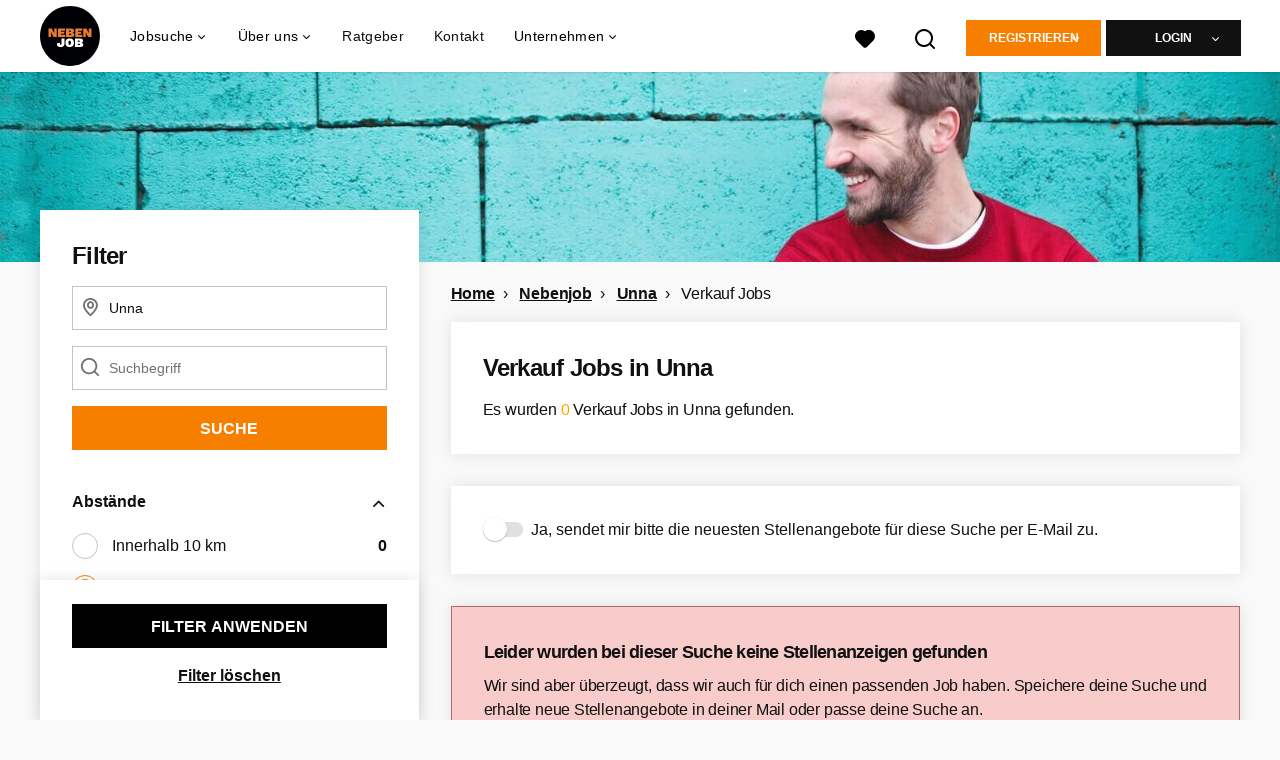

--- FILE ---
content_type: text/html; charset=utf-8
request_url: https://www.nebenjob.de/nebenjob/unna/jobs-verkauf
body_size: 19066
content:
<!DOCTYPE html>
<html lang="de">
  <head>
    <meta charset="UTF-8">

<title>Verkauf Jobs Unna  | NebenJob DE</title>
<meta name="viewport" content="width=device-width, initial-scale=1, maximum-scale=1, user-scalable=no">

<link rel="preconnect" href="https://cdn.youngcapital.nl" crossorigin>
<link rel="preconnect" href="https://cdn.youngcapital.nl">
<link rel="preconnect" href="https://fonts.googleapis.com">
<link rel="preconnect" href="https://fonts.gstatic.com" crossorigin>
<link rel="preconnect" href="https://staticdash.net">
<link rel="preconnect" href="https://youngcapital-uploads-production.s3-eu-west-1.amazonaws.com">
<link rel="preconnect" href="https://youngcapital-uploads-production.s3.eu-west-1.amazonaws.com">
<link rel="preconnect" href="https://youngcapital-uploads-production.s3.amazonaws.com">
<link rel="preload" as="style" href="https://staticdash.net/fonts/work-sans/v17/css/default.css" />
<link rel="preload" href="/assets/pages/job-opening-546726ccb43ad0b4c5fbc8145639435920bef9d9df81429fb5e6f1ba6c8d26ef.css" as="style" />

<link rel="apple-touch-icon"      sizes="57x57"   max-age="604800" href=/njde-apple-touch-icon-57x57.png />
<link rel="apple-touch-icon"      sizes="114x114" max-age="604800" href=/njde-apple-touch-icon-114x114.png />
<link rel="apple-touch-icon"      sizes="72x72"   max-age="604800" href=/njde-apple-touch-icon-72x72.png />
<link rel="apple-touch-icon"      sizes="144x144" max-age="604800" href=/njde-apple-touch-icon-144x144.png />
<link rel="apple-touch-icon"      sizes="60x60"   max-age="604800" href=/njde-apple-touch-icon-60x60.png />
<link rel="apple-touch-icon"      sizes="120x120" max-age="604800" href=/njde-apple-touch-icon-120x120.png />
<link rel="apple-touch-icon"      sizes="76x76"   max-age="604800" href=/njde-apple-touch-icon-76x76.png />
<link rel="apple-touch-icon"      sizes="152x152" max-age="604800" href=/njde-apple-touch-icon-152x152.png />
<link rel="icon" type="image/png" sizes="196x196" max-age="604800" href=/njde-favicon-196x196.png />
<link rel="icon" type="image/png" sizes="160x160" max-age="604800" href=/njde-favicon-160x160.png />
<link rel="icon" type="image/png" sizes="96x96"   max-age="604800" href=/njde-favicon-96x96.png />
<link rel="icon" type="image/png" sizes="32x32"   max-age="604800" href=/njde-favicon-32x32.png />
<link rel="icon" type="image/png" sizes="16x16"   max-age="604800" href=/njde-favicon-16x16.png />
<meta name="msapplication-TileColor"  content="#ffffff" />
<meta name="msapplication-TileImage"  content=/njde-mstile-144x144.png />
<meta name="msapplication-config"     content=/njde-browserconfig.xml />
<meta name="theme-color" content="#F77F00">
<meta name="full-lang-code" content="de-de-x-nj_de" />

    <meta name="apple-itunes-app" content="app-id=1082652441, app-argument=https://www.nebenjob.de/nebenjob/unna/jobs-verkauf" />
    <meta name="google-play-app" content="app-id=nl.studentjob" />


<meta name="description" content="Finde hier auf NebenJob eine Vielzahl an Verkauf Jobs in Unna! Suche jetzt nach deinem neuen Traumjob und bewirb dich noch heute." />
<meta name="author" content="NebenJob DE" />
<meta name="robots" content="index, follow" />
<meta name="owner" content="	YoungCapital B.V." />
<meta name="environment" content="production" />
<meta name="referrer" content="origin-when-cross-origin" />

  <meta property="og:title" content="Verkauf Jobs Unna  | NebenJob DE" />
  <meta property="og:description" content="Finde hier auf NebenJob eine Vielzahl an Verkauf Jobs in Unna!..." />
  <meta property="og:type" content="website" />
  <meta property="og:site_name" content="Nebenjob DE" />
  <meta property="og:url" content="https://www.nebenjob.de/nebenjob/unna/jobs-verkauf" />


    <meta property="og:image" content="https://www.nebenjob.de/assets/og-logos/social/other-jobboards-ebbacaf775682a50dc914e0a525c16c65b451a81871e5df784d3d0bac64a6a7b.jpg" />
    <meta property="og:image:width" content="1200"/>
    <meta property="og:image:height" content="630" />

    <meta property="fb:app_id" content="216924695639390" />

  <meta name="twitter:card" content="summary_large_image" />
    <meta name="twitter:site" content="@YoungCapital_NL" />
    <meta name="twitter:creator" content="@YoungCapital_NL" />
  <meta name="twitter:title" content="Verkauf Jobs Unna  | NebenJob DE" />
  <meta name="twitter:description" content="Finde hier auf NebenJob eine Vielzahl an Verkauf Jobs in Unna! Suche jetzt nach deinem neuen Traumjob und bewirb dich noch heute." />

    <meta name="twitter:image" content="https://www.nebenjob.de/assets/og-logos/social/other-jobboards-ebbacaf775682a50dc914e0a525c16c65b451a81871e5df784d3d0bac64a6a7b.jpg" />


<link rel="stylesheet" href="https://staticdash.net/fonts/work-sans/v17/css/default.css" />

<style type="text/css">
  @import url(https://cdn.youngcapital.nl/style-guide/icons/3.12.0/style.swap.css);

    /* Bootstrap Glyphicons Halflings */
    @font-face{
      font-family:"Glyphicons Halflings";
      src:url("https://www.nebenjob.de/assets/glyphicons-halflings-regular-0805fb1fe24235f70a639f67514990e4bfb6d2cfb00ca563ad4b553c240ddc33.eot");
      src:url("https://www.nebenjob.de/assets/glyphicons-halflings-regular-0805fb1fe24235f70a639f67514990e4bfb6d2cfb00ca563ad4b553c240ddc33.eot?#iefix") format("embedded-opentype"),
        url("https://www.nebenjob.de/assets/glyphicons-halflings-regular-403acfcf0cbaebd1c28b404eec442cea53642644b3a73f91c5a4ab46859af772.woff2") format("woff2"),
        url("https://www.nebenjob.de/assets/glyphicons-halflings-regular-0703369a358a012c0011843ae337a8a20270c336948a8668df5cb89a8827299b.woff") format("woff"),
        url("https://www.nebenjob.de/assets/glyphicons-halflings-regular-7c9caa5f4e16169b0129fdf93c84e85ad14d6c107eb1b0ad60b542daf01ee1f0.ttf") format("truetype");
      font-weight:400;
      font-style:normal;
      font-stretch:normal;
    }
    /* YC Custom */
    @font-face {
      font-family: "yc-font";
      src:font-url("https://www.nebenjob.de/assets/yc-font-a7b0871094ed68c2c2312bdec92eabef5ffa6ed822228bb182c23ddd0e479168.eot");
      src:font-url("https://www.nebenjob.de/assets/yc-font-a7b0871094ed68c2c2312bdec92eabef5ffa6ed822228bb182c23ddd0e479168.eot?#iefix") format("embedded-opentype"),
        font-url("https://www.nebenjob.de/assets/yc-font-1abcc95be791d29cf499331673f23a15b57cf23e02e96b56e0aafc1df51a041e.woff") format("woff"),
        font-url("https://www.nebenjob.de/assets/yc-font-0f352a0365bb3006453278e56719057a5349841541e8dee50c0b11831aa1b3c4.ttf") format("truetype");
      font-weight: 400;
      font-style: normal;
    }
    [data-icon]:before{font-family: "yc-font" !important;content: attr(data-icon);font-style: normal !important;font-weight: normal !important;font-variant: normal !important;text-transform: none !important;speak: none;line-height: 1;-webkit-font-smoothing: antialiased;-moz-osx-font-smoothing: grayscale;}
    [class^="yc-icon-"]:before,[class*=" yc-icon-"]:before {font-family: "yc-font" !important;font-style: normal !important;font-weight: normal !important;font-variant: normal !important;text-transform: none !important;speak: none;line-height: 1;-webkit-font-smoothing: antialiased;-moz-osx-font-smoothing: grayscale;}
    .yc-icon-close:before {content: "\61"; }
    .yc-icon-star-empty:before {content: "\62";}
    .yc-icon-star-full:before {content: "\63";}
    .yc-icon-search:before {content: "\64";}
    .yc-icon-profile:before {content: "\65";}
    .yc-icon-arrow-left:before {content: "\66";}
    .yc-icon-arrow-right:before {content: "\67";}
    .yc-icon-money:before {content: "\68";}
</style>


<script src="/assets/jquery-5c7dcc015048ed98c0060951b988c5380363a047d30b22f181def007bd759e05.js"></script>


<link rel="search" type="application/opensearchdescription+xml" href="/opensearch.xml" title="NebenJob DE" />

<meta name="csrf-param" content="authenticity_token" />
<meta name="csrf-token" content="n-209olIcmdrcLoz6ha6kaLgGOGDi6usC5QmNk3bkfcHRxut_H0E_unZ1FHhgc3lMzPCao2_RNvFttphknQ1eA" />

<script> use_styleguide_css = true; </script>
<script> new_styleguide_forms = false; </script>



  <link rel="stylesheet" href="/assets/pages/job-opening-546726ccb43ad0b4c5fbc8145639435920bef9d9df81429fb5e6f1ba6c8d26ef.css" />

<script src="/assets/application-19df785fefd34a6859f5616c768bb5a19700fc05fa4d0a2fab9214b67e0f4a6d.js" async="async"></script>
<script src="/assets/esbuild-8ade744b0c70f3b23eb9ec709423af9b7714cda2a9179b0491a503eb78b781af.js" data-turbo-track="reload" defer="defer"></script>






    <script
  data-host-application="blk"
  data-is-production="true"
  data-use-cache-from-url="/cms_pages/cookiebanner_settings"
  src="https://staticdash.net/cookie-banner/cookie-banner-2.18.0.js"
  async
></script>

    <meta name="csrf-param" content="authenticity_token" />
<meta name="csrf-token" content="82Vzwo00KuCTcX563BFXdECPb88WSwz3dAFsyf3XsR1rz9yZ-AFceRHYEBjXhiAA0Vy1RBh_44C6I5CeIngVkg" />
    

      <link rel="canonical" href="https://www.nebenjob.de/nebenjob/unna/jobs-verkauf">

  </head>

  <body
    class='
      bg
      use-ycs
      
    '
    data-turbo="false"
    data-controller="job-openings-sticky-title"
    data-action="scroll@document->job-openings-sticky-title#scrollEventListener"
  >
    <script>
  window.dataLayer = window.dataLayer || [];
  window.dataLayer.push({"environment":{"environment":"production","language":"de"},"pagetype":{"pagetype":"job_guides \u003e job_openings_index"},"facebookPixel":{"pageViewEventID":"page_view_019bd1cc-e866-7c6c-89ed-d4be744c2420"}});


  var viewport = {};
  viewport.width = window.innerWidth
  viewport.height = window.innerHeight

  window.dataLayer[0].environment.viewport = viewport;
</script>

    <script>
      window.jobOpeningAbsoluteIndex = 0;
      window.dataLayer = window.dataLayer || []
      window.dataLayer.push({"searchTerm":null,"location":"Unna","distance":25,"categories":["40 (Verkauf / Retail)"],"employments":["2 (Teilzeitjob)","3 (Abendjob)","4 (Nebenjob/Wochenendjob)"],"education":[],"languages":[],"hours":{"min":null,"max":null},"numberOfResults":0,"pages":{"numberOfPages":1,"currentPage":1}});

      // checking if we need to send the search_results event, it gets set as false from js file handling the search event
      var jobOpeningSearchResultsEventSent = window.localStorage.getItem("jobOpeningSearchResultsEventSent")
      if(jobOpeningSearchResultsEventSent != 'true') {
        window.dataLayer.push({ ecommerce: null });
        window.dataLayer.push({
          event: "search_results",
          number_of_results: 0,
          search_term: "",
          suggested_search_term: "",
          suggested_number_of_results: 0
        });
        // marking as sent so that it does not gets triggerd onload of paginated next pages of same search
        window.localStorage.setItem("jobOpeningSearchResultsEventSent", 'true')
      }
    </script>




    <!-- legacy-header -->


    <div class="new-header" data-job-openings-sticky-title-target="siteNavigation">
      <div class="new-header__container">
        <div class="new-header__item new-header__item--menu new-header__item--mobile">
  <button class="new-header__menu-toggle" aria-label="Main menu">
    <span class="nyc-icon nyc-icon-menu-hamburger new-header__menu-icon--closed"></span>
    <span class="nyc-icon nyc-icon-close-cross new-header__menu-icon--open"></span>
  </button>
  <ul class="new-header__menu-nav new-header__menu-nav--left navigation navigation--main">


        <li class="navigation__item navigation__item--top"><span class="">Jobsuche</span><div class="navigation__container"><ul class="navigation navigation--sub"><li class="navigation__item"><a href="/kandidat/anmelden" class="navigation__link">Profil anlegen</a></li><li class="navigation__item"><a href="/accounts/auth/studentjob_id" class="navigation__link">Einloggen</a></li><li class="navigation__item"><span class="navigation__drop">Stellenangebote</span><ul class="navigation navigation--sub"><li class="navigation__item"><a href="/nebenjob" class="navigation__link">Nebenjobs</a></li><li class="navigation__item"><a href="/ferienjob" class="navigation__link">Ferienjobs</a></li><li class="navigation__item"><a href="/minijob" class="navigation__link">Minijobs</a></li><li class="navigation__item"><a href="/teilzeitjob" class="navigation__link">Teilzeitjobs</a></li><li class="navigation__item"><a href="/aushilfsjobs" class="navigation__link">Aushilfsjobs</a></li><li class="navigation__item"><a href="/wochenendjob" class="navigation__link">Wochenendjobs</a></li><li class="navigation__item"><a href="/home-office-jobs" class="navigation__link">Home-Office Jobs</a></li><li class="navigation__item"><a href="/taetigkeitsbereich" class="navigation__link">Tätigkeitsbereiche</a></li><li class="navigation__item"><a href="/stellenangebote" class="navigation__link">Alle Jobangebote</a></li><li class="navigation__item"><a href="https://www.jobbird.com/de/jobs" class="navigation__link">Jobs Deutschland</a></li></ul></li><li class="navigation__item"><span class="navigation__drop">Nebenjobs nach Stadt</span><ul class="navigation navigation--sub"><li class="navigation__item"><a href="/nebenjob/munchen" class="navigation__link">Nebenjobs München</a></li><li class="navigation__item"><a href="/nebenjob/berlin" class="navigation__link">Nebenjobs Berlin</a></li><li class="navigation__item"><a href="/nebenjob/hamburg" class="navigation__link">Nebenjobs Hamburg</a></li><li class="navigation__item"><a href="/nebenjob/koln" class="navigation__link">Nebenjobs Köln</a></li><li class="navigation__item"><a href="/nebenjob/frankfurt-am-main" class="navigation__link">Nebenjobs Frankfurt</a></li><li class="navigation__item"><a href="/nebenjob/leipzig" class="navigation__link">Nebenjobs Leipzig</a></li><li class="navigation__item"><a href="/nebenjob/nurnberg" class="navigation__link">Nebenjobs Nürnberg</a></li><li class="navigation__item"><a href="/nebenjob/dusseldorf" class="navigation__link">Nebenjobs Düsseldorf</a></li><li class="navigation__item"><a href="/nebenjob/stuttgart" class="navigation__link">Nebenjobs Stuttgart</a></li><li class="navigation__item"><a href="/nebenjob" class="navigation__link">Nebenjobs in deiner Stadt</a></li><li class="navigation__item"><a href="/nebenjobs-in-dem" class="navigation__link">Nebenjobs in deinem Bundesland</a></li></ul></li><li class="navigation__item"><span class="navigation__drop">Minijobs nach Stadt</span><ul class="navigation navigation--sub"><li class="navigation__item"><a href="/minijob/munchen" class="navigation__link">Minijobs München</a></li><li class="navigation__item"><a href="/minijob/berlin" class="navigation__link">Minijobs Berlin</a></li><li class="navigation__item"><a href="/minijob/hamburg" class="navigation__link">Minijobs Hamburg</a></li><li class="navigation__item"><a href="/minijob/koln" class="navigation__link">Minijobs Köln</a></li><li class="navigation__item"><a href="/minijob/frankfurt-am-main" class="navigation__link">Minijobs Frankfurt</a></li><li class="navigation__item"><a href="/minijob/leipzig" class="navigation__link">Minijobs Leipzig</a></li><li class="navigation__item"><a href="/minijob/nurnberg" class="navigation__link">Minijobs Nürnberg</a></li><li class="navigation__item"><a href="/minijob/dusseldorf" class="navigation__link">Minijobs Düsseldorf</a></li><li class="navigation__item"><a href="/minijob/stuttgart" class="navigation__link">Minijobs Stuttgart</a></li><li class="navigation__item"><a href="/minijob/dortmund" class="navigation__link">Minijobs Dortmund</a></li><li class="navigation__item"><a href="/minijob" class="navigation__link">Minijobs in deiner Stadt</a></li></ul></li><li class="navigation__item"><span class="navigation__drop">Bewerbungstipps</span><ul class="navigation navigation--sub"><li class="navigation__item"><a href="/bewerbungstipps/bewerbung-minijob" class="navigation__link">Bewerbung Minijob</a></li><li class="navigation__item"><a href="/bewerbungstipps/bewerbungsschreiben-tipps" class="navigation__link">Bewerbungsschreiben</a></li><li class="navigation__item"><a href="/bewerbungstipps/lebenslauf-schreiben" class="navigation__link">Lebenslauf schreiben</a></li><li class="navigation__item"><a href="/bewerbungstipps/lebenslauf-gestalten" class="navigation__link">Lebenslauf gestalten</a></li><li class="navigation__item"><a href="/bewerbungstipps/motivationsschreiben" class="navigation__link">Motivationsschreiben</a></li><li class="navigation__item"><a href="/bewerbungstipps/kurzbewerbung" class="navigation__link">Kurzbewerbung</a></li><li class="navigation__item"><a href="/bewerbungstipps/interne-bewerbung" class="navigation__link">Interne Bewerbung</a></li><li class="navigation__item"><a href="/bewerbungstipps/bewerbung-auf-englisch" class="navigation__link">Bewerbung auf Englisch</a></li><li class="navigation__item"><a href="/bewerbungstipps/vorstellungsgespraech" class="navigation__link">Vorstellungsgespräch</a></li><li class="navigation__item"><a href="/bewerbungstipps" class="navigation__link">Alle Bewerbungstipps</a></li></ul></li><li class="navigation__item"><span class="navigation__drop">Berufe</span><ul class="navigation navigation--sub"><li class="navigation__item"><a href="/taetigkeitsbereich/fahrer-jobs" class="navigation__link">Fahrer Jobs</a></li><li class="navigation__item"><a href="/taetigkeitsbereich/fahrer-jobs/lkw-fahrer-jobs" class="navigation__link">LKW-Fahrer Jobs</a></li><li class="navigation__item"><a href="/taetigkeitsbereich/gebaudeverwaltung-jobs/hausmeister-jobs" class="navigation__link">Hausmeister Jobs</a></li><li class="navigation__item"><a href="/taetigkeitsbereich/medizin-jobs/gesundheitsmanager-jobs" class="navigation__link">Gesundheitsmanager Jobs</a></li><li class="navigation__item"><a href="/taetigkeitsbereich/controlling-jobs/controller-jobs" class="navigation__link">Controller Jobs</a></li><li class="navigation__item"><a href="/taetigkeitsbereich/marketing-jobs/mediengestalter-jobs" class="navigation__link">Mediengestalter Jobs</a></li><li class="navigation__item"><a href="/taetigkeitsbereich/produktion-jobs/industriemechaniker-jobs" class="navigation__link">Industriemechaniker Jobs</a></li><li class="navigation__item"><a href="/taetigkeitsbereich/jobs-verkauf/verkaeufer-jobs" class="navigation__link">Verkäufer Jobs</a></li><li class="navigation__item"><a href="/taetigkeitsbereich/fahrer-jobs/kurier-jobs" class="navigation__link">Kurier Jobs</a></li><li class="navigation__item"><a href="/taetigkeitsbereich/medizin-jobs/sozialarbeiter-jobs" class="navigation__link">Sozialarbeiter Jobs</a></li><li class="navigation__item"><a href="/taetigkeitsbereich/fahrer-jobs/kraftfahrer-jobs" class="navigation__link">Kraftfahrer Jobs</a></li><li class="navigation__item"><a href="/taetigkeitsbereich/fahrer-jobs/gabelstaplerfahrer-jobs" class="navigation__link">Gabelstaplerfahrer Jobs</a></li><li class="navigation__item"><a href="/taetigkeitsbereich/vertrieb-jobs/aussendienstler-jobs" class="navigation__link">Außendienstler Jobs</a></li><li class="navigation__item"><a href="/taetigkeitsbereich/medizin-jobs/psychologe-jobs" class="navigation__link">Psychologe Jobs</a></li><li class="navigation__item"><a href="/taetigkeitsbereich/paedagogik-jobs/erzieher-jobs" class="navigation__link">Erzieher Jobs</a></li><li class="navigation__item"><a href="/taetigkeitsbereich/design-jobs/designer-jobs" class="navigation__link">Designer Jobs</a></li><li class="navigation__item"><a href="/taetigkeitsbereich/ingenieur-jobs/wirtschaftsingenieur-jobs" class="navigation__link">Wirtschaftsingenieur Jobs</a></li><li class="navigation__item"><a href="/taetigkeitsbereich/ingenieur-jobs/maschinenbauingenieur-jobs" class="navigation__link">Maschinenbauingenieur Jobs</a></li><li class="navigation__item"><a href="/taetigkeitsbereich/ingenieur-jobs/maschinenbautechniker-jobs" class="navigation__link">Maschinenbautechniker Jobs</a></li><li class="navigation__item"><a href="/taetigkeitsbereich/fahrer-jobs/berufskraftfahrer-jobs" class="navigation__link">Berufskraftfahrer Jobs</a></li><li class="navigation__item"><a href="/taetigkeitsbereich/medizin-jobs/mfa-jobs" class="navigation__link">MFA Jobs</a></li><li class="navigation__item"><a href="/taetigkeitsbereich/chemiker-jobs" class="navigation__link">Chemiker Jobs</a></li><li class="navigation__item"><a href="/taetigkeitsbereich/techniker-jobs/elektriker-jobs" class="navigation__link">Elektriker Jobs</a></li><li class="navigation__item"><a href="/taetigkeitsbereich/techniker-jobs/elektroniker-jobs" class="navigation__link">Elektroniker Jobs</a></li><li class="navigation__item"><a href="/taetigkeitsbereich/ingenieur-jobs/zerspanungsmechaniker-jobs" class="navigation__link">Zerspanungsmechaniker Jobs</a></li></ul></li><li class="navigation__item"><a href="/ratgeber" class="navigation__link">Ratgeber</a></li></ul></div></li><li class="navigation__item navigation__item--top"><span class="">Unternehmen</span><div class="navigation__container"><ul class="navigation navigation--sub"><li class="navigation__item"><a href="/unternehmen" class="navigation__link">Mitarbeiter finden</a></li><li class="navigation__item"><a href="/unternehmen/stellenanzeige-aufgeben" class="navigation__link">Kostenlose Stellenanzeige aufgeben</a></li><li class="navigation__item"><a href="/unternehmen/recruitment" class="navigation__link">Recruitment</a></li><li class="navigation__item"><span class="navigation__drop">Recruiting-Prozess Tipps</span><ul class="navigation navigation--sub"><li class="navigation__item"><a href="/unternehmen/recruiting-prozess-tipps/personalbeschaffung" class="navigation__link">Personalbeschaffung</a></li><li class="navigation__item"><a href="/unternehmen/recruiting-prozess-tipps/stellenanzeige-schreiben" class="navigation__link">Stellenanzeige schreiben</a></li><li class="navigation__item"><a href="/unternehmen/recruiting-prozess-tipps/stellenanzeige-muster" class="navigation__link">Stellenanzeige Muster</a></li><li class="navigation__item"><a href="/unternehmen/recruiting-prozess-tipps/zusage-bewerbung" class="navigation__link">Zusage Bewerbung</a></li><li class="navigation__item"><a href="/unternehmen/recruiting-prozess-tipps/absage-bewerbung" class="navigation__link">Absage Bewerbung</a></li><li class="navigation__item"><a href="/unternehmen/recruiting-prozess-tipps/bewerbungsgespraech-fuehren" class="navigation__link">Bewerbungsgespräch führen</a></li><li class="navigation__item"><a href="/unternehmen/recruiting-prozess-tipps" class="navigation__link">Alle Recruiting-Prozess Tipps</a></li></ul></li><li class="navigation__item"><a href="/haufig-gestellte-fragen/unternehmen-auf-nebenjob" class="navigation__link">FAQ für Arbeitgeber</a></li></ul></div></li><li class="navigation__item navigation__item--top"><span class="">Info</span><div class="navigation__container"><ul class="navigation navigation--sub"><li class="navigation__item"><a href="/ueber-nebenjob" class="navigation__link">Über NebenJob</a></li><li class="navigation__item"><a href="/haufig-gestellte-fragen/ueber-nebenjob" class="navigation__link">Häufig gestellte Fragen</a></li><li class="navigation__item"><a href="/kontakt" class="navigation__link">Kontakt</a></li></ul></div></li>

    <li class="navigation__item navigation__item--socials">

        <a title="Instagram" aria-label="Instagram" class="navigation__social" target="_blank" rel="noopener" href="https://www.instagram.com/nebenjob.de/">
          <i class="nyc-icon nyc-icon-network-insta"></i>
</a>        <a title="Facebook" aria-label="Facebook" class="navigation__social" target="_blank" rel="noopener" href="https://www.facebook.com/nebenjob.de">
          <i class="nyc-icon nyc-icon-network-facebook"></i>
</a>    </li>
  </ul>
</div>

        <div class="new-header__item new-header__item--menu">
  <ul class="new-header__menu-nav navigation navigation--main navigation--desktop">
      
        <li class="navigation__item navigation__item--top"><span class="navigation__drop">Jobsuche</span><div class="navigation__container"><ul class="navigation navigation--sub"><li class="navigation__item"><a href="/nebenjob" class="navigation__link navigation__link--drop">Nebenjobs nach Stadt</a><ul class="navigation navigation--sub"><li class="navigation__item"><a href="/nebenjob/munchen" class="navigation__link">Nebenjobs München</a></li><li class="navigation__item"><a href="/nebenjob/berlin" class="navigation__link">Nebenjobs Berlin</a></li><li class="navigation__item"><a href="/nebenjob/hamburg" class="navigation__link">Nebenjobs Hamburg</a></li><li class="navigation__item"><a href="/nebenjob/koln" class="navigation__link">Nebenjobs Köln</a></li><li class="navigation__item"><a href="/nebenjob/frankfurt-am-main" class="navigation__link">Nebenjobs Frankfurt</a></li><li class="navigation__item"><a href="/nebenjob/leipzig" class="navigation__link">Nebenjobs Leipzig</a></li><li class="navigation__item"><a href="/nebenjob/nurnberg" class="navigation__link">Nebenjobs Nürnberg</a></li><li class="navigation__item"><a href="/nebenjob/dusseldorf" class="navigation__link">Nebenjobs Düsseldorf</a></li><li class="navigation__item"><a href="/nebenjob/stuttgart" class="navigation__link">Nebenjobs Stuttgart</a></li><li class="navigation__item"><a href="/nebenjob/dortmund" class="navigation__link">Nebenjobs Dortmund</a></li><li class="navigation__item"><a href="/nebenjobs-in-dem" class="navigation__link">Nebenjob in deinem Bundesland</a></li></ul></li><li class="navigation__item"><a href="/minijob" class="navigation__link navigation__link--drop">Minijobs nach Stadt</a><ul class="navigation navigation--sub"><li class="navigation__item"><a href="/minijob/munchen" class="navigation__link">Minijobs München</a></li><li class="navigation__item"><a href="/minijob/berlin" class="navigation__link">Minijobs Berlin</a></li><li class="navigation__item"><a href="/minijob/hamburg" class="navigation__link">Minijobs Hamburg</a></li><li class="navigation__item"><a href="/minijob/koln" class="navigation__link">Minijobs Köln</a></li><li class="navigation__item"><a href="/minijob/frankfurt-am-main" class="navigation__link">Minijobs Frankfurt</a></li><li class="navigation__item"><a href="/minijob/leipzig" class="navigation__link">Minijobs Leipzig</a></li><li class="navigation__item"><a href="/minijob/nurnberg" class="navigation__link">Minijobs Nürnberg</a></li><li class="navigation__item"><a href="/minijob/dusseldorf" class="navigation__link">Minijobs Düsseldorf</a></li><li class="navigation__item"><a href="/minijob/stuttgart" class="navigation__link">Minijobs Stuttgart</a></li><li class="navigation__item"><a href="/minijob/dortmund" class="navigation__link">Minijobs Dortmund</a></li></ul></li><li class="navigation__item"><span class="navigation__drop">Stellenangebote</span><ul class="navigation navigation--sub"><li class="navigation__item"><a href=" /nebenjob" class="navigation__link"> Nebenjobs</a></li><li class="navigation__item"><a href="/ferienjob" class="navigation__link">Ferienjobs</a></li><li class="navigation__item"><a href="/minijob" class="navigation__link">Minijobs</a></li><li class="navigation__item"><a href="/teilzeitjob" class="navigation__link">Teilzeitjobs</a></li><li class="navigation__item"><a href="/aushilfsjobs" class="navigation__link">Aushilfsjobs</a></li><li class="navigation__item"><a href="/wochenendjob" class="navigation__link">Wochenendjobs</a></li><li class="navigation__item"><a href="/home-office-jobs" class="navigation__link">Home-Office Jobs</a></li><li class="navigation__item"><a href="/taetigkeitsbereich" class="navigation__link">Tätigkeitsbereiche</a></li><li class="navigation__item"><a href="/stellenangebote" class="navigation__link">Alle Stellenangebote</a></li><li class="navigation__item"><a href="https://www.jobbird.com/de/jobs" class="navigation__link">Jobs Deutschland</a></li></ul></li><li class="navigation__item"><span class="navigation__drop">Bewerbungstipps</span><ul class="navigation navigation--sub"><li class="navigation__item"><a href="/bewerbungstipps/bewerbung-minijob" class="navigation__link">Bewerbung Minijob</a></li><li class="navigation__item"><a href="/bewerbungstipps/bewerbungsschreiben-tipps" class="navigation__link">Bewerbungsschreiben</a></li><li class="navigation__item"><a href="/bewerbungstipps/lebenslauf-schreiben" class="navigation__link">Lebenslauf schreiben</a></li><li class="navigation__item"><a href="/bewerbungstipps/lebenslauf-gestalten" class="navigation__link">Lebenslauf gestalten</a></li><li class="navigation__item"><a href="/bewerbungstipps/motivationsschreiben" class="navigation__link">Motivationsschreiben</a></li><li class="navigation__item"><a href="/bewerbungstipps/kurzbewerbung" class="navigation__link">Kurzbewerbung</a></li><li class="navigation__item"><a href="/bewerbungstipps/interne-bewerbung" class="navigation__link">Interne Bewerbung</a></li><li class="navigation__item"><a href="/bewerbungstipps/bewerbung-auf-englisch" class="navigation__link">Bewerbung auf Englisch</a></li><li class="navigation__item"><a href="/bewerbungstipps/vorstellungsgespraech" class="navigation__link">Vorstellungsgespräch</a></li><li class="navigation__item"><a href="/bewerbungstipps" class="navigation__link">Alle Bewerbungstipps</a></li></ul></li><li class="navigation__item"><span class="navigation__drop">Info</span><ul class="navigation navigation--sub"><li class="navigation__item"><a href="/haufig-gestellte-fragen" class="navigation__link">Häufig gestellte Fragen</a></li><li class="navigation__item"><a href="/kontakt" class="navigation__link">Kontakt</a></li></ul></li></ul></div></li><li class="navigation__item navigation__item--top"><span class="navigation__drop">Über uns</span><div class="navigation__container"><ul class="navigation navigation--sub"><li class="navigation__item"><span class="navigation__drop">Wer wir sind</span><ul class="navigation navigation--sub"><li class="navigation__item"><a href="/ueber-nebenjob" class="navigation__link">Über uns</a></li><li class="navigation__item"><a href="/ueber-nebenjob/arbeite-mit-uns" class="navigation__link">Arbeiten bei Nebenjob</a></li></ul></li></ul></div></li><li class="navigation__item navigation__item--top"><a href="/ratgeber" class="navigation__link">Ratgeber</a></li><li class="navigation__item navigation__item--top"><a href="/kontakt" class="navigation__link">Kontakt</a></li><li class="navigation__item navigation__item--top"><span class="navigation__drop">Unternehmen</span><div class="navigation__container"><ul class="navigation navigation--sub"><li class="navigation__item"><span class="navigation__drop">Kandidaten finden</span><ul class="navigation navigation--sub"><li class="navigation__item"><a href="/unternehmen" class="navigation__link">Mitarbeiter finden</a></li><li class="navigation__item"><a href="/unternehmen/stellenanzeige-aufgeben" class="navigation__link">Kostenlose Stellenanzeige aufgeben</a></li><li class="navigation__item"><a href="/unternehmen/recruitment" class="navigation__link">Recruitment</a></li></ul></li><li class="navigation__item"><span class="navigation__drop">Recruiting-Prozess Tipps</span><ul class="navigation navigation--sub"><li class="navigation__item"><a href="/unternehmen/recruiting-prozess-tipps/personalbeschaffung" class="navigation__link">Personalbeschaffung</a></li><li class="navigation__item"><a href="/unternehmen/recruiting-prozess-tipps/stellenanzeige-schreiben" class="navigation__link">Stellenanzeige schreiben</a></li><li class="navigation__item"><a href="/unternehmen/recruiting-prozess-tipps/stellenanzeige-muster" class="navigation__link">Stellenanzeige Muster</a></li><li class="navigation__item"><a href="/unternehmen/recruiting-prozess-tipps/zusage-bewerbung" class="navigation__link">Zusage Bewerbung</a></li><li class="navigation__item"><a href="/unternehmen/recruiting-prozess-tipps/absage-bewerbung" class="navigation__link">Absage Bewerbung</a></li><li class="navigation__item"><a href="/unternehmen/recruiting-prozess-tipps/bewerbungsgespraech-fuehren" class="navigation__link">Bewerbungsgespräch führen</a></li><li class="navigation__item"><a href="/unternehmen/recruiting-prozess-tipps" class="navigation__link">Alle Recruiting-Prozess Tipps</a></li></ul></li><li class="navigation__item"><span class="navigation__drop">Praktische Tipps &amp; Kontakt</span><ul class="navigation navigation--sub"><li class="navigation__item"><a href="/haufig-gestellte-fragen/ueber-nebenjob" class="navigation__link">Häufig gestellte Fragen</a></li><li class="navigation__item"><a href="/kontakt" class="navigation__link">Kontakt</a></li></ul></li></ul></div></li>
  </ul>
</div>

        <div class="new-header__item new-header__item--favorites ">
  <a class="new-header__link" aria-label="Alle Favoriten ansehen" href="/kandidat/favoriten">
    <div class="new-header__favorites-icon">
      <img alt="Herz" src="/assets/icons/svg/icon-favourite-filled-3de5d46f56bdae68d7267176c73959be6a934c63f885c029858ee4b798962fe5.svg" width="22" height="22" />
      <span class="new-header__favorites-count hidden">
        0
      </span>
    </div>
</a></div>


        <div class="new-header__item new-header__item--logo">
          <a href="/" class="new-header__logo">
            <img width="60" height="60" src="https://www.nebenjob.de/logos/svg/njde.svg" alt="Nebenjob DE_logo" title="" class="new-header__image">
          </a>
        </div>

        <div class="new-header__item new-header__item--search search search--job-listing">
          <button class="search__toggle" aria-label="Suchen">
            <img alt="Lupe" src="/assets/icons/svg/icon-search-d6b422475f7b015089cb87cc67d0644a18daa19e55f6d8114d874f22e5e6db23.svg" width="22" height="22" />
          </button>
        </div>

          <div class="new-header__item new-header__item--user-menu user-menu user-menu-toggle--logged-out">
    <button class="new-header__menu-toggle" aria-label="Login">
      <span class="nyc-icon nyc-icon-avatar new-header__menu-icon--closed"></span>
      <span class="nyc-icon nyc-icon-close-cross new-header__menu-icon--open"></span>
    </button>

      


      <ul class="new-header__menu-nav navigation navigation--main new-header__menu-nav--right hidden-lg hidden-md">
          <li class="navigation__item">
            <span>
              Bewerber
            </span>
            <div class="navigation__container">
              <ul class="navigation navigation--sub">
                <li class="navigation__item">
                  <a class="navigation__link" href="/kandidat/anmelden">Kostenlos registrieren</a>
                </li>
                <li class="navigation__item" data-test="job-board-login-button-mobile">
                  <a class="navigation__link" data-method="post" href="/accounts/auth/studentjob_id">Einloggen</a>
                </li>
              </ul>
            </div>
          </li>
        <li class="navigation__item">
          <span>
            Unternehmen
          </span>
          <div class="navigation__container">
            <ul class="navigation navigation--sub">
              <li class="navigation__item">
                <a class="navigation__link" href="#">
                  <a class="navigation__link" href="/betreff/anmelden">Registrieren</a>
                </a>
              </li>
              <li class="navigation__item">
                <a class="navigation__link" href="/betreff/einloggen">Einloggen</a>
              </li>
            </ul>
          </div>
        </li>
      </ul>

      <ul class="new-header__menu-nav navigation navigation--main user-menu--anonymus hidden-xs hidden-sm">
        <li class="navigation__item menu-select">
          <ul class="menu-select__list menu-select__list--dropless">
            <li class="menu-select__item menu-select__item--borderless">
              <button class="new-header__btn new-header__btn--drop" type="button">
                Registrieren
              </button>
            </li>
            <li class="menu-select__item menu-select__item--login">
              <a class="menu-select__link" href="/kandidat/anmelden">Bewerber</a>
            </li>
            <li class="menu-select__item menu-select__item--login">
              <a class="menu-select__link" href="/betreff/anmelden">UNTERNEHMEN</a>
            </li>
          </ul>
        </li>
        <li class="navigation__item menu-select">
          <ul class="menu-select__list menu-select__list--dropless">
            <li class="menu-select__item menu-select__item--borderless">
              <button class="new-header__btn new-header__btn--black  new-header__btn--drop">
                Login
              </button>
            </li>
            <li class="menu-select__item menu-select__item--login" data-test="job-board-login-button-desktop">
              <a class="menu-select__link" data-method="post" href="/accounts/auth/studentjob_id">Bewerber</a>
            </li>
            <li class="menu-select__item menu-select__item--login">
              <a class="menu-select__link" data-toggle="modal" data-target="#customerLogin" data-keyboard="true" href="javascript:void(0)">Unternehmen</a>
            </li>
          </ul>
        </li>
      </ul>
  </div>


      </div>

    </div>

    <div class="card search__box search--job-listing">
  <nav class="tabs">
    <ul>
      <li class="tab col tab--active">
        <a href='javascript:void(0);' class="tab__text" data-search-type="search--job-listing">
          Stellenangebote
        </a>
      </li>
      <li class="tab col">
        <a href='javascript:void(0);' class="tab__text" data-search-type="search--all-site">
          Gesamte Website
        </a>
      </li>
    </ul>
  </nav>

  <div class="card__body mw-none">
    <div class="search__form search--all-site">
      <form action="/zoeken" accept-charset="UTF-8" method="get">
        <div class="row">
          <div class="col-xs-12">
            <input type="text" name="search[keywords_scope]" id="search_whole_site" maxlength="255" placeholder="Ganze Website durchsuchen" class="search__input" />
          </div>
        </div>
        <div class="row">
          <div class="col-xs-12">
            <input type="submit" name="commit" value="Ganze Website durchsuchen" class="new-header__btn" data-disable-with="Ganze Website durchsuchen" />
          </div>
        </div>
</form>    </div>
    <div class="search__form search--job-listing">
      <form id="job_opening_search" action="/stellenangebote" accept-charset="UTF-8" method="get">
        <div class="row">
          <div class="col-xs-12 pb-2x">
            <div class="u-position--relative">
              <input type="text" name="search[zipcode_eq]" id="session_search_zipcode_eq" value="Unna" placeholder="Postleitzahl oder Ort" class="js-typeahead search__input search_zipcode_track" aria-label="Postleitzahl oder Ort" data-js-typeahead-ajax-data-path="https://www.nebenjob.de/assets/de-3dfa9bb179cdb59a36bb7bfdf6c5cb7f3b535d652a17694fe6afd88ed80f729b.json" />

              <i class="flex-row center-xs middle-xs nyc-icon nyc-icon-location"></i>
            </div>
          </div>
        </div>
        <div class="row">
          <div class="col-xs-12 pb-2x">
            <div class="u-position--relative">
                <input type="text" name="search[keywords_scope]" id="search_keywords_scope" placeholder="Suchbegriff" class="search__input" />

              <i class="flex-row center-xs middle-xs nyc-icon nyc-icon-search"></i>
            </div>
          </div>
        </div>
        <div class="row">
          <div class="col-xs-12">
            <input type="submit" name="commit" value="Suchen" class="new-header__btn" data-page-type="job_guides:job_openings_index" data-search-source="header_navigation" data-search-tracker="job_opening" data-disable-with="Suchen" />
          </div>
        </div>
</form>    </div>
  </div>
</div>

    <!-- Temporary here -->
    <script type="text/javascript">
      if (typeof Object.assign != 'function') {
        // Must be writable: true, enumerable: false, configurable: true
        Object.defineProperty(Object, "assign", {
          value: function assign(target, varArgs) { // .length of function is 2
            'use strict';
            if (target == null) { // TypeError if undefined or null
              throw new TypeError('Cannot convert undefined or null to object');
            }

            var to = Object(target);

            for (var index = 1; index < arguments.length; index++) {
              var nextSource = arguments[index];

              if (nextSource != null) { // Skip over if undefined or null
                for (var nextKey in nextSource) {
                  // Avoid bugs when hasOwnProperty is shadowed
                  if (Object.prototype.hasOwnProperty.call(nextSource, nextKey)) {
                    to[nextKey] = nextSource[nextKey];
                  }
                }
              }
            }
            return to;
          },
          writable: true,
          configurable: true
        });
      }
      (function () {
        if ( typeof window.CustomEvent === "function" ) return false; //If not IE

        function CustomEvent ( event, params ) {
          params = params || { bubbles: false, cancelable: false, detail: undefined };
          var evt = document.createEvent( 'CustomEvent' );
          evt.initCustomEvent( event, params.bubbles, params.cancelable, params.detail );
          return evt;
        }

        CustomEvent.prototype = window.Event.prototype;

        window.Event = CustomEvent;
      })();


    /**
     * SearchBox responsible for searh box component
     * @param {Object} optional elements to which the box is binded
     **/

      var SearchBox = function(elements) {
        var ELEMENTS = {
          user: jQuery('.new-header__item--user-menu'),
          menu: jQuery('.search'),
          btn: jQuery('.search__toggle'),
          bar: jQuery('.search__box'),
          type: jQuery('[data-search-type]'),
          body: jQuery('body'),
          html: document.getElementsByTagName("html")[0]
        };

        this.ELEMENTS = Object.assign(ELEMENTS, elements);

        this.open = false;
        this.init();
      }

      SearchBox.prototype.init = function() {
        this.toggleEvent = new Event('toggleSearchBar');

        this.hideOnOverlay();
        this.bindButtonClick();
      }

      SearchBox.prototype.bindButtonClick = function() {
        var self = this;
        var btn = this.ELEMENTS.btn;
        var bar = this.ELEMENTS.bar;
        var type = this.ELEMENTS.type;

        for (var i = 0; i < btn.length; i++) {
          btn[i].addEventListener('click', function(e) {
            e.preventDefault();
            var disable = !bar.hasClass('search__box--open')
            self.toggle(disable);
          });
        }

        for (var i = 0; i < type.length; i++) {
          type[i].addEventListener('click', function() {
            $(".tab--active").removeClass('tab--active');
            $(this).parent().addClass('tab--active');

            self.toggleType(this.dataset.searchType)
          });
        }
      }

      SearchBox.prototype.toggle = function(show) {
        var visible = show || false;
        var bar = this.ELEMENTS.bar;
        var body = this.ELEMENTS.body;
        var html = this.ELEMENTS.html;
        this.open = visible;

        document.dispatchEvent(this.toggleEvent);
        if (visible) {
          var type = bar.attr('class').split(' ').filter(function(word) { return word.match('search--'); });

          this.positionBox();
          this.focusInput(type[0]);

          body.addClass('new-menu-search');
          bar.addClass('search__box--open');

          if (window.matchMedia("(max-width: 1023px)").matches) {
            html.style.cssText ="overflow:hidden;position:relative;height:100vh;";
          }
        } else {
          body.removeClass('new-menu-search');
          bar.removeClass('search__box--open');

          html.style = "";
        }
      };

      SearchBox.prototype.focusInput = function(type) {
        var visible = this.ELEMENTS.bar.find('.' + type);

        setTimeout(function() {
          visible.find('input[type="text"]').first().focus();
        }, 100);
      }

      SearchBox.prototype.toggleType = function(type) {
        var types = this.ELEMENTS.type;
        var bar = this.ELEMENTS.bar;

        for (var i = 0; i < types.length; i++) {
          bar.removeClass(types[i].dataset.searchType);
        }

        bar.toggleClass(type);
        this.focusInput(type);
      }

      SearchBox.prototype.positionBox = function() {
        var bar = this.ELEMENTS.bar;
        var menu = this.ELEMENTS.menu;
        var user = this.ELEMENTS.user;

        if (window.matchMedia("(min-width: 1024px)").matches) {
          bar.css('left', menu[0].offsetWidth + menu[0].offsetLeft - bar[0].offsetWidth + user[0].offsetWidth - 5 + 'px');
        } else {
          bar.css('left', 0);
        }
      }

      SearchBox.prototype.hideOnOverlay = function() {
        var menu = this.ELEMENTS.menu;
        var body = this.ELEMENTS.body;
        var bar = this.ELEMENTS.bar;
        var self = this;

        document.addEventListener('click', function(e) {
          if (e.target.tagName == "BODY" || e.target.className == "new-header" && body.hasClass('new-menu-search')) {
            self.toggle();
          }
        })
      };

      /**
       * [NewMenu description]
       */
      var NewMenu = function() {
        this.ELEMENTS = {
          body: jQuery('body'),
          menu: {
            btns: jQuery('.new-header__menu-toggle'),
            select: jQuery('[data-menu-select]'),
            sub: jQuery('.new-header__item--mobile .navigation--sub .navigation__drop'),
            links: jQuery('.navigation__link'),
            desktop: {
              top: jQuery('.navigation--desktop > .navigation__item--top, .user-menu-toggle--logged-in'),
              sub: jQuery('.navigation--desktop .navigation__link')
            }
          }
        }

        this.TIMEOUT_CLOSE_SUB = setTimeout("", 0)

        this.init();
      }

      NewMenu.prototype.init = function() {
        var search = {
          menu: jQuery('.search'),
          btn: jQuery('.search__toggle'),
          bar: jQuery('.search__box'),
          type: jQuery('[data-search-type]'),
        };

        var self = this;

        this.search = new SearchBox(search);
        this.initDropdowns();
        this.initUserDropdown();
        this.initSubMenus();
        this.initMenus();
        this.initSelects();
        this.initLinks();

        document.addEventListener('toggleSearchBar', function() {
          self.closeAll.call(self);
          if (self.search.open) {
            self.toggleScrollable(true);
          }
        });
      }

      NewMenu.prototype.initLinks = function() {
        var self = this;

        jQuery.each(this.ELEMENTS.menu.links, function(i, link) {
          link.addEventListener('click', function() {
            if (!this.classList.contains('navigation__link--drop')) {
              /* Timeout for waiting page draw so the animation is smooth */
              setTimeout(function() {
                self.closeAll();
              }, 250);

              // scroll to page top
              document.body.scrollTop = document.documentElement.scrollTop = 0;
            }
          });
        });
      }

      NewMenu.prototype.initMenus = function() {
        var self = this,
            btns = this.ELEMENTS.menu.btns,
            body = this.ELEMENTS.body;

        for (var i = 0; i < btns.length; i++) {
          btns[i].addEventListener('click', function() {
            var button = this;

            if (button.classList.contains('new-header__menu-toggle--open')) {
              self.closeAll();
              document.querySelector(".new-header").classList.remove("-menu-opened");
            } else {
              self.closeAll();
              self.toggleScrollable(true);
              self.search.toggle(false);
              setTimeout(function() {
                document.querySelector(".new-header").classList.add("-menu-opened");
                button.classList.add('new-header__menu-toggle--open');
              }, 0)
            }
          });
        }
      }

      NewMenu.prototype.initSelects = function() {
        var select = this.ELEMENTS.menu.select;
        jQuery.each(select, function(i, sel) {
          sel.addEventListener('touchend', function(e) {
            if (!this.classList.contains('menu-select__list--visible')) {
              e.preventDefault();
              this.classList.add('menu-select__list--visible');
            }
          });
        });
      }

      NewMenu.prototype.initSubMenus = function() {
        var sub = this.ELEMENTS.menu.sub;

        jQuery.each(sub, function(i, menu) {
          menu.addEventListener('click', function() {
            jQuery(this.nextElementSibling).stop().slideToggle(250);
          });
        });
      }

      NewMenu.prototype.listenTopElements = function(e, topElem) {
        var self = this;

        if (!topElem.classList.contains('navigation__item--active') && !topElem.classList.contains('user-menu')) {
          jQuery.each(this.ELEMENTS.menu.desktop.top, function(i, elem) {
            setTimeout(elem.classList.remove('navigation__item--active', 'user-menu--active'), 0);
          });

          document.addEventListener('click', self.listenCloseOnClickOut, true);

          if (topElem.children[0].className == 'navigation__drop') {
            topElem.classList.add('navigation__item--active');
          }
        } else {
          if (e.target.classList.contains('navigation__item--top')) {
            topElem.classList.remove('navigation__item--active');
          }
        }
      }

      NewMenu.prototype.listenDesktopUserElements = function(e, userElem) {
        if (window.matchMedia("(min-width: 992px)").matches) {
          var self = this;

          if (!jQuery(userElem).hasClass('user-menu--active')) {
            document.addEventListener('click', self.listenCloseUserOnClickOut, true);

            jQuery.each(this.ELEMENTS.menu.desktop.top, function(i, elem) {
              setTimeout(elem.classList.remove('navigation__item--active'), 0);
            });

            jQuery(userElem).addClass('user-menu--active');
          } else {
            if (e.target.classList.contains("new-header__item--user-menu")) {
              jQuery(userElem).removeClass('user-menu--active');
            }
          }
        }
      }

      NewMenu.prototype.initDropdowns = function () {
        var self = this;

        jQuery.each(this.ELEMENTS.menu.desktop.top, function(i, elem) {
          elem.addEventListener('click', function(e) {
            self.listenTopElements(e, elem);
          }, true);
        });
      }

      NewMenu.prototype.initUserDropdown = function () {
        var self = this,
            elems = jQuery(".user-menu");

        jQuery.each(elems, function(i, elem) {
          elem.addEventListener('click', function(e) {
            self.listenDesktopUserElements(e, elem);
          }, true);
        })
      }

      NewMenu.prototype.listenCloseOnClickOut = function(e) {
        if (!jQuery(".navigation__item--active, .user-menu--active")) return false;

        var newHeader  = jQuery(".new-header"),
            mouseX     = e.clientX,
            mouseY     = e.clientY,
            activeItem = jQuery(".navigation__item--active, .user-menu--active");

        var hoveredElement = document.elementFromPoint(mouseX, mouseY);

        var containsElement       = newHeader.has(hoveredElement),
            activeIsHovered       = activeItem == hoveredElement,
            activeContainsHovered = activeItem.has(hoveredElement);

        if (typeof containsElement[0] == 'undefined') {
          this.TIMEOUT_CLOSE_SUB = setTimeout(function() { activeItem.removeClass('navigation__item--active user-menu--active') }, 0);
        } else {
          if ((activeIsHovered && activeContainsHovered) === true) {
            this.TIMEOUT_CLOSE_SUB = setTimeout(function() { activeItem.removeClass('navigation__item--active user-menu--active') }, 0);
          }
        }

        document.removeEventListener(e.type, arguments.callee);
      }

      NewMenu.prototype.listenCloseUserOnClickOut = function(e) {
        if (!jQuery(".navigation__item--active, .user-menu--active")) return false;

        var newHeader  = jQuery(".new-header"),
            mouseX     = e.clientX,
            mouseY     = e.clientY,
            favoriteElement = $(".nyc-icon.nyc-icon-favorite-filled")[0],
            navLiItems = $(".navigation--desktop")[0],
            activeItem = jQuery(".navigation__item--active, .user-menu--active");

        var hoveredElement = document.elementFromPoint(mouseX, mouseY);

        var containsElement       = newHeader.has(hoveredElement),
            activeIsHovered       = activeItem == hoveredElement,
            activeContainsHovered = activeItem.has(hoveredElement),
            isNavLiItems          = hoveredElement == navLiItems,
            isFavorite            = hoveredElement == favoriteElement;

        if (typeof containsElement[0] == 'undefined' || isFavorite || isNavLiItems) {
          this.TIMEOUT_CLOSE_SUB = setTimeout(function() { activeItem.removeClass('navigation__item--active user-menu--active') }, 0);
        } else {
          if ((activeIsHovered && activeContainsHovered) === true) {
            this.TIMEOUT_CLOSE_SUB = setTimeout(function() { activeItem.removeClass('navigation__item--active user-menu--active') }, 0);
          }
        }

        document.removeEventListener(e.type, arguments.callee);
      }

      NewMenu.prototype.toggleScrollable = function(disable) {
        var isDisabled = disable || false;

        // isDisabled ? this.ELEMENTS.body.classList.add('is-non-scrollable')
          // : this.ELEMENTS.body.classList.remove('is-non-scrollable');
      }

      NewMenu.prototype.closeAll = function() {
        var btns = this.ELEMENTS.menu.btns;

        for (var i = 0; i < btns.length; i++) {
          btns[i].classList.remove('new-header__menu-toggle--open');
        }

        var newHeader  = jQuery(".new-header"),
            activeItem = jQuery(".navigation__item--active, .user-menu--active")

        if (newHeader.has(activeItem)) {
          activeItem.removeClass('navigation__item--active user-menu--active');
        }

        this.toggleScrollable();
      }

      new NewMenu();
    </script>


    <section class="ribbon
                
                
                
                
                "
          data-has-ribbon-youtube-video="false"
          data-has-ribbon-video="false"
          data-job-openings-sticky-title-target="siteRibbon"
          id="site_ribbon">

        <style>
            .random_ribbon_image {
              background-image: url('https://youngcapital-uploads-production.s3.eu-west-1.amazonaws.com/uploads/ribbon_image/image/0000/0078/mobile_girl-elevator(2).jpg');
            }
            @media only screen and (min-width: 641px) {
              .random_ribbon_image {
                background-image: url('https://youngcapital-uploads-production.s3.eu-west-1.amazonaws.com/uploads/ribbon_image/image/0000/0027/header3.jpg');
              }
            }
        </style>

        <div class="ribbon__image ribbon--parallax random_ribbon_image"></div>

      <div class="ribbon__container container container-fluid">

        

      </div>
</section>




    

    <main class="content container container-fluid">
      
      

<div
  class="row job-opening__index"
  data-controller="job-openings-source"
  data-action="load@window->job-openings-source#track"
  data-job-openings-source-source-value="job_guides"
>
  <div class="col-xs-12 col-md-4">
    <div class="mobile_seo_text hidden-xs hidden-sm">
      <div class="saved-job-search-form-container-mobile">
        
<form class="js-search-with-aggregations filter -used " id="job_opening_search" action="/stellenangebote" accept-charset="UTF-8" method="get">

    <input type="hidden" name="region_name" id="region_name" autocomplete="off" />
    <input type="hidden" name="search[regions][id]" id="search_regions_id" autocomplete="off" />
    <input type="hidden" name="search[provinces][id]" id="search_provinces_id" autocomplete="off" />
    <input type="hidden" name="job_guide_name" id="job_guide_name" autocomplete="off" />

  
  

  <div class="job-opening-aggregations card card--full-width  card--top">
    <div class="card__body filter__heading select-items-toggler hidden-md hidden-lg ">
      <button type="button" class="btn btn--secondary btn--wide">
        Filter
        <i class="nyc-icon nyc-icon-arrow-down"></i>
      </button>
    </div>
    <div class="filter__fieldsets hidden-sm">
      <div class="card__body mt-md-4x filter__search">
        <h3 class="
          mb-2x
          hidden-sm
          hidden-xs
          
        ">
          <span class="hidden">Finde hier den Job, der zu dir passt</span>
          <span class="">Filter</span>
        </h3>
        <fieldset>
          <div class="top-xs string required search_zipcode_eq"><div class="input input--wrap row pt-0"><div class="col-xs-12"><div class="u-position--relative"><input class="input__text input__control string required js-typeahead search_zipcode_track" data-js-typeahead-ajax-data-path="https://www.nebenjob.de/assets/de-3dfa9bb179cdb59a36bb7bfdf6c5cb7f3b535d652a17694fe6afd88ed80f729b.json" data-hj-allow="" placeholder="Postleitzahl oder Ort" type="text" value="Unna" name="search[zipcode_eq]" id="search_zipcode_eq" /><i class="flex-row center-xs middle-xs nyc-icon nyc-icon-location"></i></div></div></div></div>

            <div class="top-xs string required search_keywords_scope"><div class="input input--wrap row"><div class="col-xs-12"><div class="u-position--relative"><input class="input__text input__control string required" data-hj-allow="" placeholder="Suchbegriff" type="text" name="search[keywords_scope]" id="search_keywords_scope" /><i class="flex-row center-xs middle-xs nyc-icon nyc-icon-search"></i></div></div></div></div>

          <div class="input pb-0">
            <span class="w-100 hidden"><button value="submit" type="submit" class="btn btn--primary btn btn--primary btn--wide" data-page-type="job_guides:job_openings_index" data-search-source="vacancy_listing_page">Suchen</button></span>
            <span class="w-100 "><button value="submit" type="submit" class="btn btn--primary btn btn--primary btn--wide" data-page-type="job_guides:job_openings_index" data-search-source="vacancy_listing_page">Suche</button></span>
          </div>
        </fieldset>
      </div>

      <input type="hidden" name="sort_by" id="sort_by" value="published_date" autocomplete="off" />

      <div class="">
            
<div class="card__body job-opening-aggregation pt-0" style="order: 0">
  <fieldset>
    <legend class="select-items-toggler">
      Abstände
      <i class="nyc-icon nyc-icon-arrow-up"></i>
    </legend>
    <div class="aggregation-toggle-items">

        <div class="input input--buttons">
          <input
              id="search_geo_distance_eq_10_desktop"
              name="search[geo_distance_eq]"
              type="radio"
              class="input__button"
              value="10"
              
          />
          <label class="input__label" for="search_geo_distance_eq_10_desktop">
            <span>
              Innerhalb 10 km
            </span>
          </label>
          <data class="badge" value="0">0</data>
        </div>

        <div class="input input--buttons">
          <input
              id="search_geo_distance_eq_25_desktop"
              name="search[geo_distance_eq]"
              type="radio"
              class="input__button"
              value="25"
              checked
          />
          <label class="input__label" for="search_geo_distance_eq_25_desktop">
            <span>
              Innerhalb 25 km
            </span>
          </label>
          <data class="badge" value="0">0</data>
        </div>

        <div class="input input--buttons">
          <input
              id="search_geo_distance_eq_50_desktop"
              name="search[geo_distance_eq]"
              type="radio"
              class="input__button"
              value="50"
              
          />
          <label class="input__label" for="search_geo_distance_eq_50_desktop">
            <span>
              Innerhalb 50 km
            </span>
          </label>
          <data class="badge" value="0">0</data>
        </div>

        <div class="input input--buttons">
          <input
              id="search_geo_distance_eq_100_desktop"
              name="search[geo_distance_eq]"
              type="radio"
              class="input__button"
              value="100"
              
          />
          <label class="input__label" for="search_geo_distance_eq_100_desktop">
            <span>
              Innerhalb 100 km
            </span>
          </label>
          <data class="badge" value="0">0</data>
        </div>
    </div>
  </fieldset>
</div>


              
<div class="card__body job-opening-aggregation" style="order: 2">
  <fieldset>
    <legend class="select-items-toggler">
      Art der Arbeit
      <i class="nyc-icon nyc-icon-arrow-down"></i>
    </legend>

    <div class="aggregation-toggle-items hidden">

        <div class="input input--buttons input--square  js-aggregation-item">
          <div>
            <input
              
              id="search_functions_id_28_desktop"
              name="search[functions][id][]"
              type="checkbox"
              class="input__button function-aggregate"
              value="28"
              data-aggregation-name="functions"
              data-item-name="Finance / Accounting / Controlling"
              data-item-index="0">
            <label class="input__label" for="search_functions_id_28_desktop">
              Finance / Accounting / Controlling
            </label>
          </div>

          <data class="badge" value="26">
            26
          </data>
        </div>

        <div class="input input--buttons input--square  js-aggregation-item">
          <div>
            <input
              
              id="search_functions_id_18_desktop"
              name="search[functions][id][]"
              type="checkbox"
              class="input__button function-aggregate"
              value="18"
              data-aggregation-name="functions"
              data-item-name="Pädagogik / Nachhilfe"
              data-item-index="1">
            <label class="input__label" for="search_functions_id_18_desktop">
              Pädagogik / Nachhilfe
            </label>
          </div>

          <data class="badge" value="17">
            17
          </data>
        </div>

        <div class="input input--buttons input--square  js-aggregation-item">
          <div>
            <input
              
              id="search_functions_id_6_desktop"
              name="search[functions][id][]"
              type="checkbox"
              class="input__button function-aggregate"
              value="6"
              data-aggregation-name="functions"
              data-item-name="Marketing / Kommunikation / PR / Werbung"
              data-item-index="2">
            <label class="input__label" for="search_functions_id_6_desktop">
              Marketing / Kommunikation / PR / Werbung
            </label>
          </div>

          <data class="badge" value="14">
            14
          </data>
        </div>

        <div class="input input--buttons input--square  js-aggregation-item">
          <div>
            <input
              
              id="search_functions_id_41_desktop"
              name="search[functions][id][]"
              type="checkbox"
              class="input__button function-aggregate"
              value="41"
              data-aggregation-name="functions"
              data-item-name="Online Marketing / eCommerce"
              data-item-index="3">
            <label class="input__label" for="search_functions_id_41_desktop">
              Online Marketing / eCommerce
            </label>
          </div>

          <data class="badge" value="11">
            11
          </data>
        </div>

        <div class="input input--buttons input--square  js-aggregation-item">
          <div>
            <input
              
              id="search_functions_id_39_desktop"
              name="search[functions][id][]"
              type="checkbox"
              class="input__button function-aggregate"
              value="39"
              data-aggregation-name="functions"
              data-item-name="Events / Messe / Promotion / Hostess"
              data-item-index="4">
            <label class="input__label" for="search_functions_id_39_desktop">
              Events / Messe / Promotion / Hostess
            </label>
          </div>

          <data class="badge" value="9">
            9
          </data>
        </div>

        <div class="input input--buttons input--square js-functions-search js-aggregation-item">
          <div>
            <input
              
              id="search_functions_id_1_desktop"
              name="search[functions][id][]"
              type="checkbox"
              class="input__button function-aggregate"
              value="1"
              data-aggregation-name="functions"
              data-item-name="Administration / Verwaltung"
              data-item-index="5">
            <label class="input__label" for="search_functions_id_1_desktop">
              Administration / Verwaltung
            </label>
          </div>

          <data class="badge" value="5">
            5
          </data>
        </div>

        <div class="input input--buttons input--square js-functions-search js-aggregation-item">
          <div>
            <input
              
              id="search_functions_id_21_desktop"
              name="search[functions][id][]"
              type="checkbox"
              class="input__button function-aggregate"
              value="21"
              data-aggregation-name="functions"
              data-item-name="Sekretariat / Assistenz"
              data-item-index="6">
            <label class="input__label" for="search_functions_id_21_desktop">
              Sekretariat / Assistenz
            </label>
          </div>

          <data class="badge" value="4">
            4
          </data>
        </div>

        <div class="input input--buttons input--square js-functions-search js-aggregation-item">
          <div>
            <input
              
              id="search_functions_id_23_desktop"
              name="search[functions][id][]"
              type="checkbox"
              class="input__button function-aggregate"
              value="23"
              data-aggregation-name="functions"
              data-item-name="Reparatur / Instandhaltung / Montage"
              data-item-index="7">
            <label class="input__label" for="search_functions_id_23_desktop">
              Reparatur / Instandhaltung / Montage
            </label>
          </div>

          <data class="badge" value="3">
            3
          </data>
        </div>

        <div class="input input--buttons input--square js-functions-search js-aggregation-item">
          <div>
            <input
              
              id="search_functions_id_33_desktop"
              name="search[functions][id][]"
              type="checkbox"
              class="input__button function-aggregate"
              value="33"
              data-aggregation-name="functions"
              data-item-name="Sales / Vertrieb"
              data-item-index="8">
            <label class="input__label" for="search_functions_id_33_desktop">
              Sales / Vertrieb
            </label>
          </div>

          <data class="badge" value="3">
            3
          </data>
        </div>

        <div class="input input--buttons input--square js-functions-search js-aggregation-item">
          <div>
            <input
              
              id="search_functions_id_14_desktop"
              name="search[functions][id][]"
              type="checkbox"
              class="input__button function-aggregate"
              value="14"
              data-aggregation-name="functions"
              data-item-name="Transport / Logistik / Fahrer / Kurier"
              data-item-index="9">
            <label class="input__label" for="search_functions_id_14_desktop">
              Transport / Logistik / Fahrer / Kurier
            </label>
          </div>

          <data class="badge" value="2">
            2
          </data>
        </div>

        <div class="input input--buttons input--square js-functions-search js-aggregation-item">
          <div>
            <input
              
              id="search_functions_id_36_desktop"
              name="search[functions][id][]"
              type="checkbox"
              class="input__button function-aggregate"
              value="36"
              data-aggregation-name="functions"
              data-item-name="Kundenservice"
              data-item-index="10">
            <label class="input__label" for="search_functions_id_36_desktop">
              Kundenservice
            </label>
          </div>

          <data class="badge" value="2">
            2
          </data>
        </div>

        <div class="input input--buttons input--square js-functions-search js-aggregation-item">
          <div>
            <input
              
              id="search_functions_id_22_desktop"
              name="search[functions][id][]"
              type="checkbox"
              class="input__button function-aggregate"
              value="22"
              data-aggregation-name="functions"
              data-item-name="Beratung / Consulting"
              data-item-index="11">
            <label class="input__label" for="search_functions_id_22_desktop">
              Beratung / Consulting
            </label>
          </div>

          <data class="badge" value="1">
            1
          </data>
        </div>

        <div class="input input--buttons input--square js-functions-search js-aggregation-item">
          <div>
            <input
              
              id="search_functions_id_25_desktop"
              name="search[functions][id][]"
              type="checkbox"
              class="input__button function-aggregate"
              value="25"
              data-aggregation-name="functions"
              data-item-name="Betreuung / Babysitting"
              data-item-index="12">
            <label class="input__label" for="search_functions_id_25_desktop">
              Betreuung / Babysitting
            </label>
          </div>

          <data class="badge" value="1">
            1
          </data>
        </div>

        <div class="input input--buttons input--square js-functions-search js-aggregation-item">
          <div>
            <input
              
              id="search_functions_id_34_desktop"
              name="search[functions][id][]"
              type="checkbox"
              class="input__button function-aggregate"
              value="34"
              data-aggregation-name="functions"
              data-item-name="Training"
              data-item-index="13">
            <label class="input__label" for="search_functions_id_34_desktop">
              Training
            </label>
          </div>

          <data class="badge" value="1">
            1
          </data>
        </div>

        <div class="input input--buttons input--square js-functions-search js-aggregation-item">
          <div>
            <input
              
              id="search_functions_id_8_desktop"
              name="search[functions][id][]"
              type="checkbox"
              class="input__button function-aggregate"
              value="8"
              data-aggregation-name="functions"
              data-item-name="Freizeit / Tourismus"
              data-item-index="14">
            <label class="input__label" for="search_functions_id_8_desktop">
              Freizeit / Tourismus
            </label>
          </div>

          <data class="badge" value="1">
            1
          </data>
        </div>

        <a class="js-region-toggler" data-toggler-target="js-functions-search" data-toggler-expanded-text="weniger anzeigen" data-toggler-collapsed-text="Mehr anzeigen" href="#">Mehr anzeigen</a>
    </div>
  </fieldset>
</div>



          
<div class="card__body job-opening-aggregation" style="order: 3">
  <fieldset>
    <legend class="select-items-toggler">
      Bezeichnung
      <i class="nyc-icon nyc-icon-arrow-up"></i>
    </legend>

    <div class="aggregation-toggle-items ">

      <div class="input input--buttons input--square js-aggregation-item">
        <div>
          <input
            
            id="search_is_top_job_true_desktop"
            name="search[is_top_job]"
            type="checkbox"
            class="input__button function-aggregate"
            value="true">
          <label class="input__label" for="search_is_top_job_true_desktop">
            Topjobs
          </label>
        </div>
      </div>
    </div>
  </fieldset>
</div>



        <div class="card filter__button -native-sticky -sticky-bottom apply-filters-container scrollCheck" style="order: 4">
          <div class="card__body center-xs">
            <button
              class= "btn btn--secondary btn--wide"
              data-page-type= job_guides:job_openings_index
              data-search-source="vacancy_listing_page"
              data-search-tracker="job_opening"
            >
              Filter anwenden</button>
            <a href="/stellenangebote">Filter löschen</a>
          </div>
        </div>
      </div>
    </div>
  </div>
</form>
      </div>
    </div>

    <div class="generic_job_openings_search_page hidden-xs hidden-sm">
        <div class="js-job-guide-boxes">
            
            

            

            
  <div class="row">
    <div class="col-xs-12">
      <div class="card jop-opening__cities">
        <h3 class="list__title">Städte</h3>
        <ul class="list--links">
            <li>
                <a href="/nebenjob/essen/jobs-verkauf">Essen</a>
              <i class="list__icon-arrow"></i>
            </li>
            <li>
                <a href="/nebenjob/dortmund/jobs-verkauf">Dortmund</a>
              <i class="list__icon-arrow"></i>
            </li>
            <li>
                <a href="/nebenjob/bielefeld/jobs-verkauf">Bielefeld</a>
              <i class="list__icon-arrow"></i>
            </li>
            <li>
                <a href="/nebenjob/bonn/jobs-verkauf">Bonn</a>
              <i class="list__icon-arrow"></i>
            </li>
            <li>
                <a href="/nebenjob/duisburg/jobs-verkauf">Duisburg</a>
              <i class="list__icon-arrow"></i>
            </li>
            <li>
                <a href="/nebenjob/gelsenkirchen/jobs-verkauf">Gelsenkirchen</a>
              <i class="list__icon-arrow"></i>
            </li>
            <li>
                <a href="/nebenjob/bochum/jobs-verkauf">Bochum</a>
              <i class="list__icon-arrow"></i>
            </li>
            <li>
                <a href="/nebenjob/aachen/jobs-verkauf">Aachen</a>
              <i class="list__icon-arrow"></i>
            </li>
            <li>
                <a href="/nebenjob/wuppertal/jobs-verkauf">Wuppertal</a>
              <i class="list__icon-arrow"></i>
            </li>
            <li>
                <a href="/nebenjob/herne/jobs-verkauf">Herne</a>
              <i class="list__icon-arrow"></i>
            </li>
        </ul>
      </div>
    </div>
  </div>

        </div>
    </div>
  </div>

  <div class="col-xs-12 col-md-8 total-job-opening-results pt-md-6x js-show-job-guides-on-mobile">
    
    

<div class="job_opening_seo_text card--top">
    <div class="breadcrumb__container">
  <div class="breadcrumb__fade">
    <div class="breadcrumb__fade--effect"></div>
  </div>
  <div class="breadcrumb__links">
      <ul>
          <span></span>
          <li><a href="/" title="Home">Home</a></li>
          <span>&gt;</span>
          <li><a href="/nebenjob" title="Nebenjob">Nebenjob</a></li>
          <span>&gt;</span>
          <li><a href="/nebenjob/unna" title="Unna">Unna</a></li>
          <span>&gt;</span>
          <li><a href="/nebenjob/unna/jobs-verkauf" title="Verkauf Jobs">Verkauf Jobs</a></li>
      </ul>
  </div>
</div>


  <div class="card">
    <div class="card__body">
        <div class="vacancy">
<h1>Verkauf Jobs in Unna</h1>
<p>Es wurden <span style="color:orange">0</span> Verkauf Jobs in Unna gefunden.</p>
</div>
        <div
          class="hidden seo-text-translations"
          data-more-info-text="Weitere Informationen"
          data-less-info-text="Weniger Information"
        ></div>
    </div>
  </div>

  <div class="mobile-filter-container"></div>


  <div class="mobile_seo_text hidden-md hidden-lg">
      <div class="saved-job-search-form-container-mobile ">
        <div>
          
<div class="card card--full-width pb save-job-search__card">
  <div class="card__body">
    <div class="input input--saved-job-search start-xs pt-0 pb-0">
      <input class="input__switch" name="saved_job_search[create_saved_job_search]" aria-label="Ja, sendet mir bitte die neuesten Stellenangebote für diese Suche per E-Mail zu." value="true" id="search_create_saved_job_search" type="checkbox">
      <label class="input__switch-btn" for="search_create_saved_job_search"></label>
      <label class="input__switch-label" for="search_create_saved_job_search">Ja, sendet mir bitte die neuesten Stellenangebote für diese Suche per E-Mail zu.</label>
      <div class="saved-job-search__form">
        
<form class="simple_form js-saved-job-search-form saved-job-search-form row" id="new_saved_job_search" data-parent=".saved-job-search__form" novalidate="novalidate" action="/saved_job_searches" accept-charset="UTF-8" data-remote="true" method="post"><input type="hidden" name="authenticity_token" value="AjqXuAhgGYOunU-yYnot1zH92u4VY7e6Ia8iESmSJHdiH4Hj9R930KvTG6rG4Caf9utzP5VwCtD6dn4dyEQgJA" autocomplete="off" />

  <div class="search_keywords_1768751425"><style media="screen">.search_keywords_1768751425 {position:absolute!important;height:1px;width:1px;overflow:hidden;}</style><label for="saved_job_search_search_keywords">If you are a human, ignore this field</label><input type="text" name="saved_job_search[search_keywords]" id="saved_job_search_search_keywords" autocomplete="off" tabindex="-1" /><input type="hidden" name="spinner" value="df0d16ae51c22e33fc25ef14c71b8234" autocomplete="off" /></div>

  
    <div class="saved-job-search-form__email mt-1x col-xs-12 col-sm-6 pr-sm-0">
      <div class="top-xs email optional saved_job_search_email"><div class="input input--wrap row"><div class="col-xs-12"><input class="input__text string email optional" autocomplete="false" aria-label="E-mail" placeholder="E-Mail" type="email" name="saved_job_search[email]" id="saved_job_search_email" /></div></div></div>
    </div>

  <div class="top-xs hidden saved_job_search_additional_params"><div class="input input--wrap row"><div class="col-xs-12"><input class="input__text hidden" value="{&quot;page&quot;:null,&quot;function_id&quot;:40,&quot;sort_by&quot;:null,&quot;job_types&quot;:{&quot;id&quot;:[2,3,4]},&quot;provinces&quot;:{&quot;id&quot;:null},&quot;regions&quot;:{&quot;id&quot;:null},&quot;geo_distance_eq&quot;:25,&quot;zipcode_eq&quot;:&quot;Unna&quot;,&quot;functions&quot;:{&quot;id&quot;:[40]}}" autocomplete="off" type="hidden" name="saved_job_search[additional_params]" id="saved_job_search_additional_params" /></div></div></div>
  <div class="top-xs hidden saved_job_search_source"><div class="input input--wrap row"><div class="col-xs-12"><input class="input__text hidden" value="watson-search-results" autocomplete="off" type="hidden" name="saved_job_search[source]" id="saved_job_search_source" /></div></div></div>

  <div class="saved-job-search__submit mt-2x col-xs-12 col-sm-6">
    <button type="submit" onclick="dataLayer.push({'event': 'Emailalert', 'eventCategory': 'Emailalert', 'eventAction': 'Emailalert aanmelding', 'eventLabel': 'watson-search-results'})" class="btn btn--primary btn--wide pull-left">
      Alert speichern
    </button>
  </div>
</form>
        <p class="saved-job-search-horizontal-block__unsubscribe pt-2x pt-md-1x">Du kannst diese Job-Alarm Benachrichtigungen jederzeit deaktivieren.</p>
      </div>
    </div>
  </div>
</div>

        </div>
      </div>
    


<form class="js-search-with-aggregations filter  " id="job_opening_search" action="/stellenangebote" accept-charset="UTF-8" method="get">

    <input type="hidden" name="region_name" id="region_name" autocomplete="off" />
    <input type="hidden" name="search[regions][id]" id="search_regions_id" autocomplete="off" />
    <input type="hidden" name="search[provinces][id]" id="search_provinces_id" autocomplete="off" />
    <input type="hidden" name="job_guide_name" id="job_guide_name" autocomplete="off" />

  
  

  <div class="job-opening-aggregations card card--full-width ">
    <div class="card__body filter__heading select-items-toggler hidden-md hidden-lg ">
      <button type="button" class="btn btn--secondary btn--wide">
        Filter
        <i class="nyc-icon nyc-icon-arrow-down"></i>
      </button>
    </div>
    <div class="filter__fieldsets hidden-sm">
      <div class="card__body mt-md-4x filter__search">
        <h3 class="
          mb-2x
          hidden-sm
          hidden-xs
          
        ">
          <span class="hidden">Finde hier den Job, der zu dir passt</span>
          <span class="">Filter</span>
        </h3>
        <fieldset>
          <div class="top-xs string required search_zipcode_eq"><div class="input input--wrap row pt-0"><div class="col-xs-12"><div class="u-position--relative"><input class="input__text input__control string required js-typeahead search_zipcode_track" data-js-typeahead-ajax-data-path="https://www.nebenjob.de/assets/de-3dfa9bb179cdb59a36bb7bfdf6c5cb7f3b535d652a17694fe6afd88ed80f729b.json" data-hj-allow="" placeholder="Postleitzahl oder Ort" type="text" value="Unna" name="search[zipcode_eq]" id="search_zipcode_eq" /><i class="flex-row center-xs middle-xs nyc-icon nyc-icon-location"></i></div></div></div></div>

            <div class="top-xs string required search_keywords_scope"><div class="input input--wrap row"><div class="col-xs-12"><div class="u-position--relative"><input class="input__text input__control string required" data-hj-allow="" placeholder="Suchbegriff" type="text" name="search[keywords_scope]" id="search_keywords_scope" /><i class="flex-row center-xs middle-xs nyc-icon nyc-icon-search"></i></div></div></div></div>

          <div class="input pb-0">
            <span class="w-100 hidden"><button value="submit" type="submit" class="btn btn--primary btn btn--primary btn--wide" data-page-type="job_guides:job_openings_index" data-search-source="vacancy_listing_page">Suchen</button></span>
            <span class="w-100 "><button value="submit" type="submit" class="btn btn--primary btn btn--primary btn--wide" data-page-type="job_guides:job_openings_index" data-search-source="vacancy_listing_page">Suche</button></span>
          </div>
        </fieldset>
      </div>

      <input type="hidden" name="sort_by" id="sort_by" value="published_date" autocomplete="off" />

      <div class="">
            
<div class="card__body job-opening-aggregation pt-0" style="order: 0">
  <fieldset>
    <legend class="select-items-toggler">
      Abstände
      <i class="nyc-icon nyc-icon-arrow-up"></i>
    </legend>
    <div class="aggregation-toggle-items">

        <div class="input input--buttons">
          <input
              id="search_geo_distance_eq_10_mobile"
              name="search[geo_distance_eq]"
              type="radio"
              class="input__button"
              value="10"
              
          />
          <label class="input__label" for="search_geo_distance_eq_10_mobile">
            <span>
              Innerhalb 10 km
            </span>
          </label>
          <data class="badge" value="0">0</data>
        </div>

        <div class="input input--buttons">
          <input
              id="search_geo_distance_eq_25_mobile"
              name="search[geo_distance_eq]"
              type="radio"
              class="input__button"
              value="25"
              checked
          />
          <label class="input__label" for="search_geo_distance_eq_25_mobile">
            <span>
              Innerhalb 25 km
            </span>
          </label>
          <data class="badge" value="0">0</data>
        </div>

        <div class="input input--buttons">
          <input
              id="search_geo_distance_eq_50_mobile"
              name="search[geo_distance_eq]"
              type="radio"
              class="input__button"
              value="50"
              
          />
          <label class="input__label" for="search_geo_distance_eq_50_mobile">
            <span>
              Innerhalb 50 km
            </span>
          </label>
          <data class="badge" value="0">0</data>
        </div>

        <div class="input input--buttons">
          <input
              id="search_geo_distance_eq_100_mobile"
              name="search[geo_distance_eq]"
              type="radio"
              class="input__button"
              value="100"
              
          />
          <label class="input__label" for="search_geo_distance_eq_100_mobile">
            <span>
              Innerhalb 100 km
            </span>
          </label>
          <data class="badge" value="0">0</data>
        </div>
    </div>
  </fieldset>
</div>


              
<div class="card__body job-opening-aggregation" style="order: 2">
  <fieldset>
    <legend class="select-items-toggler">
      Art der Arbeit
      <i class="nyc-icon nyc-icon-arrow-up"></i>
    </legend>

    <div class="aggregation-toggle-items ">

        <div class="input input--buttons input--square  js-aggregation-item">
          <div>
            <input
              
              id="search_functions_id_28_mobile"
              name="search[functions][id][]"
              type="checkbox"
              class="input__button function-aggregate"
              value="28"
              data-aggregation-name="functions"
              data-item-name="Finance / Accounting / Controlling"
              data-item-index="0">
            <label class="input__label" for="search_functions_id_28_mobile">
              Finance / Accounting / Controlling
            </label>
          </div>

          <data class="badge" value="26">
            26
          </data>
        </div>

        <div class="input input--buttons input--square  js-aggregation-item">
          <div>
            <input
              
              id="search_functions_id_18_mobile"
              name="search[functions][id][]"
              type="checkbox"
              class="input__button function-aggregate"
              value="18"
              data-aggregation-name="functions"
              data-item-name="Pädagogik / Nachhilfe"
              data-item-index="1">
            <label class="input__label" for="search_functions_id_18_mobile">
              Pädagogik / Nachhilfe
            </label>
          </div>

          <data class="badge" value="17">
            17
          </data>
        </div>

        <div class="input input--buttons input--square  js-aggregation-item">
          <div>
            <input
              
              id="search_functions_id_6_mobile"
              name="search[functions][id][]"
              type="checkbox"
              class="input__button function-aggregate"
              value="6"
              data-aggregation-name="functions"
              data-item-name="Marketing / Kommunikation / PR / Werbung"
              data-item-index="2">
            <label class="input__label" for="search_functions_id_6_mobile">
              Marketing / Kommunikation / PR / Werbung
            </label>
          </div>

          <data class="badge" value="14">
            14
          </data>
        </div>

        <div class="input input--buttons input--square  js-aggregation-item">
          <div>
            <input
              
              id="search_functions_id_41_mobile"
              name="search[functions][id][]"
              type="checkbox"
              class="input__button function-aggregate"
              value="41"
              data-aggregation-name="functions"
              data-item-name="Online Marketing / eCommerce"
              data-item-index="3">
            <label class="input__label" for="search_functions_id_41_mobile">
              Online Marketing / eCommerce
            </label>
          </div>

          <data class="badge" value="11">
            11
          </data>
        </div>

        <div class="input input--buttons input--square  js-aggregation-item">
          <div>
            <input
              
              id="search_functions_id_39_mobile"
              name="search[functions][id][]"
              type="checkbox"
              class="input__button function-aggregate"
              value="39"
              data-aggregation-name="functions"
              data-item-name="Events / Messe / Promotion / Hostess"
              data-item-index="4">
            <label class="input__label" for="search_functions_id_39_mobile">
              Events / Messe / Promotion / Hostess
            </label>
          </div>

          <data class="badge" value="9">
            9
          </data>
        </div>

        <div class="input input--buttons input--square js-functions-search js-aggregation-item">
          <div>
            <input
              
              id="search_functions_id_1_mobile"
              name="search[functions][id][]"
              type="checkbox"
              class="input__button function-aggregate"
              value="1"
              data-aggregation-name="functions"
              data-item-name="Administration / Verwaltung"
              data-item-index="5">
            <label class="input__label" for="search_functions_id_1_mobile">
              Administration / Verwaltung
            </label>
          </div>

          <data class="badge" value="5">
            5
          </data>
        </div>

        <div class="input input--buttons input--square js-functions-search js-aggregation-item">
          <div>
            <input
              
              id="search_functions_id_21_mobile"
              name="search[functions][id][]"
              type="checkbox"
              class="input__button function-aggregate"
              value="21"
              data-aggregation-name="functions"
              data-item-name="Sekretariat / Assistenz"
              data-item-index="6">
            <label class="input__label" for="search_functions_id_21_mobile">
              Sekretariat / Assistenz
            </label>
          </div>

          <data class="badge" value="4">
            4
          </data>
        </div>

        <div class="input input--buttons input--square js-functions-search js-aggregation-item">
          <div>
            <input
              
              id="search_functions_id_23_mobile"
              name="search[functions][id][]"
              type="checkbox"
              class="input__button function-aggregate"
              value="23"
              data-aggregation-name="functions"
              data-item-name="Reparatur / Instandhaltung / Montage"
              data-item-index="7">
            <label class="input__label" for="search_functions_id_23_mobile">
              Reparatur / Instandhaltung / Montage
            </label>
          </div>

          <data class="badge" value="3">
            3
          </data>
        </div>

        <div class="input input--buttons input--square js-functions-search js-aggregation-item">
          <div>
            <input
              
              id="search_functions_id_33_mobile"
              name="search[functions][id][]"
              type="checkbox"
              class="input__button function-aggregate"
              value="33"
              data-aggregation-name="functions"
              data-item-name="Sales / Vertrieb"
              data-item-index="8">
            <label class="input__label" for="search_functions_id_33_mobile">
              Sales / Vertrieb
            </label>
          </div>

          <data class="badge" value="3">
            3
          </data>
        </div>

        <div class="input input--buttons input--square js-functions-search js-aggregation-item">
          <div>
            <input
              
              id="search_functions_id_14_mobile"
              name="search[functions][id][]"
              type="checkbox"
              class="input__button function-aggregate"
              value="14"
              data-aggregation-name="functions"
              data-item-name="Transport / Logistik / Fahrer / Kurier"
              data-item-index="9">
            <label class="input__label" for="search_functions_id_14_mobile">
              Transport / Logistik / Fahrer / Kurier
            </label>
          </div>

          <data class="badge" value="2">
            2
          </data>
        </div>

        <div class="input input--buttons input--square js-functions-search js-aggregation-item">
          <div>
            <input
              
              id="search_functions_id_36_mobile"
              name="search[functions][id][]"
              type="checkbox"
              class="input__button function-aggregate"
              value="36"
              data-aggregation-name="functions"
              data-item-name="Kundenservice"
              data-item-index="10">
            <label class="input__label" for="search_functions_id_36_mobile">
              Kundenservice
            </label>
          </div>

          <data class="badge" value="2">
            2
          </data>
        </div>

        <div class="input input--buttons input--square js-functions-search js-aggregation-item">
          <div>
            <input
              
              id="search_functions_id_22_mobile"
              name="search[functions][id][]"
              type="checkbox"
              class="input__button function-aggregate"
              value="22"
              data-aggregation-name="functions"
              data-item-name="Beratung / Consulting"
              data-item-index="11">
            <label class="input__label" for="search_functions_id_22_mobile">
              Beratung / Consulting
            </label>
          </div>

          <data class="badge" value="1">
            1
          </data>
        </div>

        <div class="input input--buttons input--square js-functions-search js-aggregation-item">
          <div>
            <input
              
              id="search_functions_id_25_mobile"
              name="search[functions][id][]"
              type="checkbox"
              class="input__button function-aggregate"
              value="25"
              data-aggregation-name="functions"
              data-item-name="Betreuung / Babysitting"
              data-item-index="12">
            <label class="input__label" for="search_functions_id_25_mobile">
              Betreuung / Babysitting
            </label>
          </div>

          <data class="badge" value="1">
            1
          </data>
        </div>

        <div class="input input--buttons input--square js-functions-search js-aggregation-item">
          <div>
            <input
              
              id="search_functions_id_34_mobile"
              name="search[functions][id][]"
              type="checkbox"
              class="input__button function-aggregate"
              value="34"
              data-aggregation-name="functions"
              data-item-name="Training"
              data-item-index="13">
            <label class="input__label" for="search_functions_id_34_mobile">
              Training
            </label>
          </div>

          <data class="badge" value="1">
            1
          </data>
        </div>

        <div class="input input--buttons input--square js-functions-search js-aggregation-item">
          <div>
            <input
              
              id="search_functions_id_8_mobile"
              name="search[functions][id][]"
              type="checkbox"
              class="input__button function-aggregate"
              value="8"
              data-aggregation-name="functions"
              data-item-name="Freizeit / Tourismus"
              data-item-index="14">
            <label class="input__label" for="search_functions_id_8_mobile">
              Freizeit / Tourismus
            </label>
          </div>

          <data class="badge" value="1">
            1
          </data>
        </div>

        <a class="js-region-toggler" data-toggler-target="js-functions-search" data-toggler-expanded-text="weniger anzeigen" data-toggler-collapsed-text="Mehr anzeigen" href="#">Mehr anzeigen</a>
    </div>
  </fieldset>
</div>



          
<div class="card__body job-opening-aggregation" style="order: 3">
  <fieldset>
    <legend class="select-items-toggler">
      Bezeichnung
      <i class="nyc-icon nyc-icon-arrow-up"></i>
    </legend>

    <div class="aggregation-toggle-items ">

      <div class="input input--buttons input--square js-aggregation-item">
        <div>
          <input
            
            id="search_is_top_job_true_mobile"
            name="search[is_top_job]"
            type="checkbox"
            class="input__button function-aggregate"
            value="true">
          <label class="input__label" for="search_is_top_job_true_mobile">
            Topjobs
          </label>
        </div>
      </div>
    </div>
  </fieldset>
</div>



        <div class="card filter__button -native-sticky -sticky-bottom apply-filters-container scrollCheck" style="order: 4">
          <div class="card__body center-xs">
            <button
              class= "btn btn--secondary btn--wide"
              data-page-type= job_guides:job_openings_index
              data-search-source="vacancy_listing_page"
              data-search-tracker="job_opening"
            >
              Filter anwenden</button>
            <a href="/stellenangebote">Filter löschen</a>
          </div>
        </div>
      </div>
    </div>
  </div>
</form>

  </div>
</div>


  <div class="saved-job-search-form-container-desktop hidden-xs hidden-sm mt-4x">
    <div>
        <div class="card pb save-job-search__card">
          <div class="card__body">
            <div class="input input--saved-job-search start-xs pt-0 pb-0">
              <input class="input__switch" type="checkbox">
              <label class="input__switch-btn"></label>
              <label class="input__switch-label">Ja, sendet mir bitte die neuesten Stellenangebote für diese Suche per E-Mail zu.</label>
            </div>
          </div>
        </div>
    </div>
  </div>

  <div class="card card--full-width job-opening-zero-results mb-4x">
    <div class="card__body">
      <h4>Leider wurden bei dieser Suche keine Stellenanzeigen gefunden</h4>
      <p>Wir sind aber überzeugt, dass wir auch für dich einen passenden Job haben. Speichere deine Suche und erhalte neue Stellenangebote in deiner Mail oder passe deine Suche an.</p>
    </div>
  </div>

  <div class="card card--full-width job-opening-sorting__container mb-4x">
    <div class="card__body">
      <div class="row">
        <div class="col-sm-6 hidden-xs">
          <label for="job_opening_sorting_select" class="h3 job-opening-sort__title">Sortieren nach</label><!-- Translate me! -->
        </div>

        <div class="col-xs-12 col-sm-6">
          <div class="input input--with-arrow pt-sm-0 pb-sm-0">
            <select id="job_opening_sorting_select" class="input__select"><option value="distance">Distanz</option>
<option selected="selected" value="published_date">Veröffentlichungsdatum</option></select>
            <i class="nyc-icon nyc-icon-arrow-down"></i>
          </div>
        </div>
      </div>
    </div>
  </div>

<div class="search-results">
  
<div class="job-opening-grouping-extended">
  <div class="card card--full-width">

      

    <script src="/assets/job_openings_observer-75e9ab8212326b9b6ef449c64ce1d5cbdb10fe72f24ad34d995954da138472c5.js" defer="defer"></script>
      <script src="/assets/vacancy_conversion_analytics-a1d5d3d46036939685fceb11262a840fad9c004f8288fc54bda657e4ea7630a9.js" defer="defer"></script>


  </div>
</div>

</div>

  </div>
</div>

</main>
    <footer class="">
  <div class="container container-fluid">
    <div class="container container-fluid">
   <div class="row">
      <div class="col-xs-12 col-md-8">
         <div class="row">
            <div class="col-xs-12 col-sm-4 pb-8x pb-sm-2x">
               <h3>Nebenjob</h3>
               <ul>
                  <li><a href="/ueber-nebenjob">Über Nebenjob</a></li>
                  <li><a href="/ueber-nebenjob/arbeite-mit-uns">Arbeiten bei NebenJob</a></li>
                  <li><a href="/kontakt">Kontakt</a></li>
                  <li><a href="/partners">Partner</a></li>
                  <li><a href="/haufig-gestellte-fragen">FAQ</a></li>
               </ul>
            </div>
            <div class="col-xs-12 col-sm-4 pb-8x pb-sm-2x">
               <h3>Arbeitgeber</h3>
               <ul>
                  <li><a href="/betreff/anmelden">Kostenlos registrieren</a></li>
                  <li><a href="/unternehmen/stellenanzeige-aufgeben">Anzeige schalten</a></li>
                  <li><a href="/unternehmen/recruiting-prozess-tipps">Recruiting-Prozess Tipps</a></li>
                  <li><a href="/haufig-gestellte-fragen/unternehmen-auf-nebenjob">FAQ für Unternehmen</a></li>
               </ul>
            </div>
            <div class="col-xs-12 col-sm-4 pb-8x pb-sm-2x">
               <h3>Bewerber</h3>
               <ul>
                  <li><a href="/kandidat/anmelden">Kostenlos registrieren</a></li>
                  <li><a href="/stellenangebote">Alle Jobs in Deutschland</a></li>
                  <li><a href="/nebenjob">Nebenjob suchen</a></li>
                  <li><a href="/minijob">Minijob suchen</a></li>
                  <li><a href="/ferienjob">Ferienjob suchen</a></li>
                  <li><a href="/bewerbungstipps">Bewerbungstipps</a></li>
                  <li><a href="/ratgeber">NebenJob Ratgeber</a></li>
               </ul>
            </div>
         </div>
      </div>
      <div class="col-xs-12 col-md-4">
         <div class="row">
            <div class="col-xs-12 pb-8x hidden-xs hidden-sm">
               <form action="/zoeken">
                  <div class="input pt-0 pb-0">
                     <label class="h3 text--white mb-2x mt-0">Suche auf der Website</label>
                     <input class="string required input__search input__control" type="search" id="search_site_footer" placeholder="Suche auf der Website" name="search[keywords_scope]">
                     <button class="btn btn--icon" type="button">
                     <i class="nyc-icon nyc-icon-search"></i>
                     </button>
                  </div>
               </form>
               <div class="pt-4x hidden-xs hidden-sm">
                  <h3>Social</h3>
                  <div class="social-networks">
                     <a class="social-networks__icon" rel="noopener" title="Instagram" href="https://www.instagram.com/nebenjob.de/"><i class="nyc-icon nyc-icon-network-insta"></i></a>
                     <a class="social-networks__icon" rel="noopener" title="Facebook" href="https://www.facebook.com/nebenjob.de"><i class="nyc-icon nyc-icon-network-facebook"></i></a>
                  </div>
               </div>
            </div>
         </div>
      </div>
      <div class="col-xs-12">
         <small>
            <div class="row bottom-md">
               <div class="col-xs-12 col-md-6">
                  <a href="https://www.youngcapital.de/bewertungen" class="flex-row">
                     <div id="GoogleScore" class="star-rating -primary" style="--percentage: 76%">
                        <div>
                           <i class="nyc-icon nyc-icon-star-filled"></i>
                           <i class="nyc-icon nyc-icon-star-filled"></i>
                           <i class="nyc-icon nyc-icon-star-filled"></i>
                           <i class="nyc-icon nyc-icon-star-filled"></i>
                           <i class="nyc-icon nyc-icon-star-filled"></i>
                        </div>
                        <div>
                           <i class="nyc-icon nyc-icon-star-filled"></i>
                           <i class="nyc-icon nyc-icon-star-filled"></i>
                           <i class="nyc-icon nyc-icon-star-filled"></i>
                           <i class="nyc-icon nyc-icon-star-filled"></i>
                           <i class="nyc-icon nyc-icon-star-filled"></i>
                        </div>
                     </div>
                     <span class="pl-1x">YoungCapital Google score 4.6 - 18 reviews</span>
                  </a>
               </div>
               <div class="col-xs-12 col-md-6 pb-4x pb-sm-0 pt-2x pt-sm-1x pt-md-0 end-md">
                  <p class="copyright">
                     YoungCapital International ist eine Tochtergesellschaft von YoungCapital &#8226;
                     &copy; 2023 Nebenjob - Alle Rechte vorbehalten &#8226; <a href="/ueber-nebenjob/allgemeine-geschaftsbedingungen">AGB</a> &#8226;
                     <a href="/ueber-nebenjob/datenschutzerklaerung">Datenschutzerklärung</a> &#8226;
                     <a href="/impressum">Impressum</a>
                  </p>
               </div>
            </div>
         </small>
      </div>
   </div>
</div>

<script>
  $(window).on("load", function() {
    $("footer #GoogleScore").css("--percentage", ( * 20) + "%");
  });
</script>

<script type="application/ld+json">
  {
    "@context": "https://schema.org",
    "@type": "Organization",
    "name": "Nebenjob",
    "url": "https://www.nebenjob.de",
  "sameAs" : [
    "https://www.facebook.com/nebenjobs",
    "https://play.google.com/store/apps/details?id=nl.studentjob",
    "https://itunes.apple.com/de/app/studentjob/id1082652441?mt=8"
  ],
    "aggregateRating": {
      "@type": "AggregateRating",
      "ratingValue": "4.3",
      "bestRating": "5",
      "worstRating": "1",
      "reviewCount": "18"
    },
    "contactPoint" : [{
      "@type" : "ContactPoint",
      "telephone" : "+49 (0) 221 65088462",
      "email" : "info@nebenjob.de",
      "contactType" : "customer service"
    }],
    "logo": {
      "@type": "ImageObject",
      "url": "https://www.nebenjob.de/njde-favicon-196x196.png",
      "width": 196,
      "height": 196
    }
  }
</script>
<script type="application/ld+json">
  {
        "@context": "https://schema.org",
        "@type": "WebSite",
        "name" : "Nebenjob Zentrale",
        "url": "https://www.nebenjob.de",
        "@id" : "#WebSite",
        "inLanguage": "DE",
                "potentialAction": {
            "@type": "SearchAction",
            "target": "https://www.nebenjob.de/stellenangebote?search%5Bkeywords_scope%5D={search_term}",
            "query-input": "required name=search_term"
        }
  }
</script>

<style>
main+footer a {
  color: #FFFFFF !important;
}
main+footer .btn--icon .nyc-icon::before {
  line-height: 1 !important;
}
main+footer .social-networks {
  font-size: 32px;
  padding-top: 0.8125rem;
}
main+footer .star-rating {
  width: initial;
  height: initial;
  text-indent: initial;
}
</style>
  </div>
</footer>


    

    <section class="modals">
      <div class="use-ycs modal fade" tabindex="-1" id="customerLogin"><div class="modal-dialog modal-lg"><div class="modal-content card"><div class="card__horizontal"><div class="modal-body card__body mw-100"><button class="close" data-dismiss="modal"><span aria-hidden="true">&times;</span><span class="sr-only">Close</span></button>
  <div class="row">
    <div class="col-xs-12 col-md-6">
      <form class="simple_form new_customer_contact" id="devise" novalidate="novalidate" action="/betreff/einloggen" accept-charset="UTF-8" method="post"><input type="hidden" name="authenticity_token" value="M9QoQ4Kraht-FwiLtWk-s5CwJxmwA6xpy4oQ9ChPWX91FpKGdZGTnTfu9P6K0rLbzLCrlFE2woOZKHp3BVgXxQ" autocomplete="off" />
        <div id="account-login">
          <h3>Login für Unternehmen</h3>

          <div class="form default-values">
            <div class="top-xs email required customer_contact_email"><div class="input input--wrap row"><div class="col-xs-12"><input class="input__text string email required login_item" data-default-value="E-Mail" placeholder="E-Mail" type="email" value="" name="customer_contact[email]" id="customer_contact_email" /></div></div></div>

            <div class="top-xs password optional customer_contact_password"><div class="input input--wrap row"><div class="col-xs-12"><input class="input__text password optional login_item" data-default-value="Passwort" placeholder="Passwort" data-parsley-required="true" data-parsley-minlength="4" data-parsley-trigger="change" type="password" name="customer_contact[password]" id="customer_contact_password" /></div></div></div>
            <div class="row top-xs boolean optional customer_contact_remember_me"><div class="col-xs-12"><div class="input input--buttons input--square start-xs"><input name="customer_contact[remember_me]" type="hidden" value="0" autocomplete="off" /><input class="input__button boolean optional remember-me" type="checkbox" value="1" checked="checked" name="customer_contact[remember_me]" id="customer_contact_remember_me" /><label class="input__label boolean optional remember-me" for="customer_contact_remember_me">Angemeldet bleiben</label></div></div></div>
          </div>
        </div>

        <div id="account-links" class="mb-1x mt-1x mb-md-0 mt-md-0">
          <div class="row middle-xs pb-sm-2x pb-md-0 pt-md-1x">
            <div class="col-xs-12 col-sm-6 pt-2x pb-4x pt-sm-0 pb-sm-0">
              <a class="mb block--link" href="/betreff/passwort-vergessen">Passwort vergessen?</a>
            </div>
            <div class="col-xs-12 col-sm-6 pb-4x pb-sm-0">
              <button value="submit" type="submit" class="btn btn--secondary btn--block-xs pull-right">Login</button>
            </div>
          </div>
        </div>
</form>    </div>

    <div class="col-xs-12 col-md-6 customer-signup__container between-xs">
      <div class="pb-4x pb-sm-0">
        <h3>Kostenloses Unternehmensprofil</h3>
        <p class="mb-2x">Wenn Sie sich registriert haben, können Sie ein Unternehmensprofil erstellen. Sie sind nur noch wenige Schritte davon entfernt, den passenden Mitarbeiter zu finden.</p>
        <p><strong>Noch kein Unternehmensprofil?</strong></p>
      </div>
      <div class="end-sm">
        <a class="btn btn--primary set-to-bottom-right" href="/betreff/anmelden">Kostenlos registrieren</a>
      </div>
    </div>
  </div>
</div></div></div></div></div>
    </section>

      <script type="text/javascript">
    new RegionToggler();
  </script>
  <script type="text/javascript">
    new ValidationHandler($('input.email'));
  </script>


      <script type="application/ld+json">
    {"@context":"http://schema.org","@type":"BreadcrumbList","itemListElement":[{"@type":"ListItem","position":1,"item":{"@id":"https://www.nebenjob.de/","name":"Home"}},{"@type":"ListItem","position":2,"item":{"@id":"https://www.nebenjob.de/nebenjob","name":"Nebenjob"}},{"@type":"ListItem","position":3,"item":{"@id":"https://www.nebenjob.de/nebenjob/unna","name":"Unna"}},{"@type":"ListItem","position":4,"item":{"@id":"https://www.nebenjob.de/nebenjob/unna/jobs-verkauf","name":"Verkauf Jobs"}}]}
  </script>


    <turbo-frame id="notification_toasts" src="/notification_toast?ctx=eyJob3N0X2NvbnRyb2xsZXJfbmFtZSI6ImpvYl9ndWlkZXMifQ%3D%3D--60029155778a122c0609e52977a9f4d80ae7fd74"></turbo-frame>


    
    <script src="https://staticdash.net/two-click-video/two-click-video.2.1.0.umd.min.js" async> </script>
  </body>
</html>
